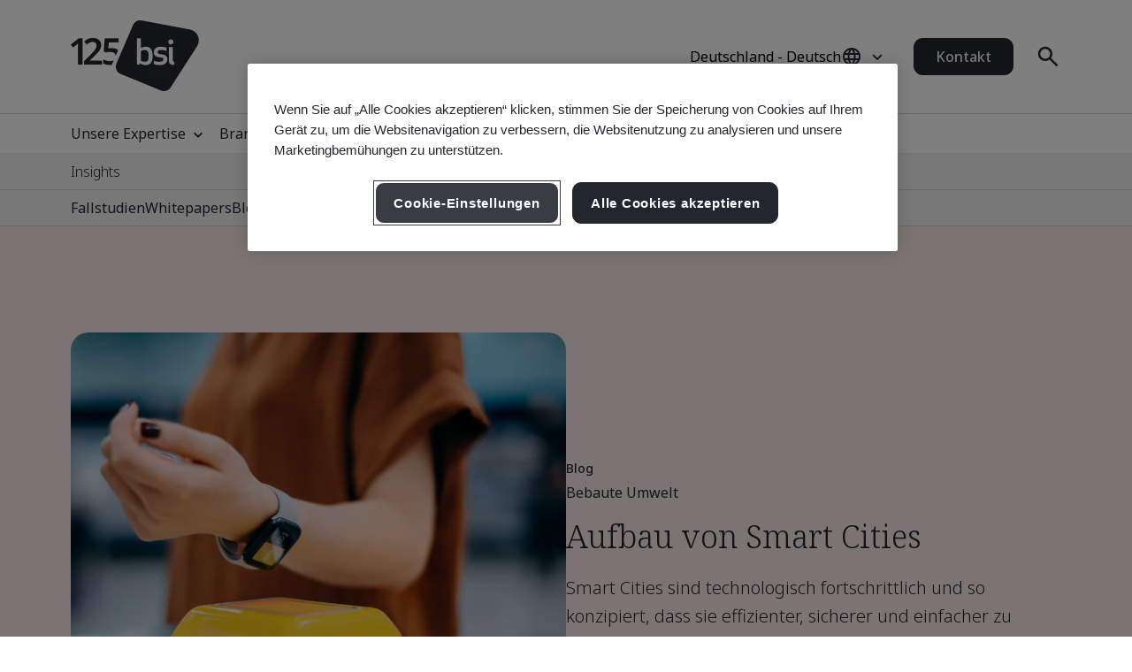

--- FILE ---
content_type: text/html; charset=utf-8
request_url: https://www.bsigroup.com/de-DE/insights-and-media/insights/blogs/building-smart-cities/
body_size: 33443
content:






<!DOCTYPE html>
<html lang="de-DE">







<head>

<script src="/ui/js/libs/jquery-3.5.1.min.js"></script>

<script>
  // Define dataLayer and the gtag function.
  window.dataLayer = window.dataLayer || [];
  function gtag(){dataLayer.push(arguments);}
 
  // Set default consent to 'denied' as a placeholder
  // Determine actual values based on your own requirements
  gtag('consent', 'default', {
    'ad_storage': 'denied',
    'ad_user_data': 'denied',
    'ad_personalization': 'denied',
    'analytics_storage': 'denied'
  });
</script>

<script type="text/javascript">

document.addEventListener('DOMContentLoaded', function() {

var Searchvalue = "";
if(document.getElementsByName('search-tag').length > 0 ){
Searchvalue = document.getElementsByName('search-tag')[0].content;
}

var Industryvalue = "";
if(document.getElementsByName('industries-tag').length > 0 ){
Industryvalue = document.getElementsByName('industries-tag')[0].content;
}

var Standardvalue = "";
if(document.getElementsByName('standards-tag').length > 0 ){
Standardvalue = document.getElementsByName('standards-tag')[0].content;
}

var Themesvalue = "";
if(document.getElementsByName('themes-tag').length > 0 ){
Themesvalue = document.getElementsByName('themes-tag')[0].content;
}

var Capabilitiesvalue = "";
if(document.getElementsByName('capabilities-tag').length > 0 ){
Capabilitiesvalue = document.getElementsByName('capabilities-tag')[0].content;
}

var InsightsMediavalue = "";
if(document.getElementsByName('insights-media-tag').length > 0 ){
InsightsMediavalue = document.getElementsByName('insights-media-tag')[0].content;
}

var ProductServicesvalue = "";
if(document.getElementsByName('products-services-tag').length > 0 ){
ProductServicesvalue = document.getElementsByName('products-services-tag')[0].content;
}

var MedicalDevicesvalue = "";
if(document.getElementsByName('medical-devices-tag').length > 0 ){
MedicalDevicesvalue = document.getElementsByName('medical-devices-tag')[0].content;
}

window.dataLayer = window.dataLayer || [];

window.dataLayer.push({

event: 'pageData',

'search-tag': [Searchvalue.split(',')],

'industries-tag': [Industryvalue.split(',')],

'standards-tag': [Standardvalue.split(',')],

'themes-tag': [Themesvalue.split(',')],

'capabilities-tag': [Capabilitiesvalue.split(',')],

'insights-media-tag': [InsightsMediavalue.split(',')],

'products-services-tag': [ProductServicesvalue.split(',')],

'medical-devices-tag': [MedicalDevicesvalue.split(',')],
});
});

</script>

<!-- Google Tag Manager -->
<script>(function(w,d,s,l,i){w[l]=w[l]||[];w[l].push({'gtm.start':
new Date().getTime(),event:'gtm.js'});var f=d.getElementsByTagName(s)[0],
j=d.createElement(s),dl=l!='dataLayer'?'&l='+l:'';j.async=true;j.src=
'https://www.googletagmanager.com/gtm.js?id='+i+dl;f.parentNode.insertBefore(j,f);
})(window,document,'script','dataLayer','GTM-WX52CM');</script>
<!-- End Google Tag Manager -->

 
<!-- OneTrust Cookies Consent Notice start for bsigroup.com -->
<script type="text/javascript" src="https://cdn.cookielaw.org/consent/90e9269f-721c-47d4-8fbd-c5da21075dc6/OtAutoBlock.js" ></script>
<script src="https://cdn.cookielaw.org/consent/90e9269f-721c-47d4-8fbd-c5da21075dc6/otSDKStub.js" data-document-language="true" type="text/javascript" charset="UTF-8" data-domain-script="90e9269f-721c-47d4-8fbd-c5da21075dc6" ></script>
 
<script type="text/javascript">

function OptanonWrapper() {

        var optanConsentCookieVal = decodeURIComponent(getOptanCookie('OptanonConsent'));

        if (optanConsentCookieVal != undefined) {

            var groups = optanConsentCookieVal.split('&');

            var map = new Map();

            for (var i = 0; i < groups.length; i++) {

                var key = groups[i].split('=')[0];

                var value = groups[i].split('=')[1];

                map.set(key, value);

            }

            var group = map.get("groups");

            if (group != undefined) {

                var cookieGroups = group.split(',')

                var cookiekeymap = new Map();

                for (var i = 0; i < cookieGroups.length; i++) {

                    var cookiekey = cookieGroups[i].split(':')[0];

                    var cookievalue = cookieGroups[i].split(':')[1];

                    cookiekeymap.set(cookiekey, cookievalue);

                }

                var ckvalue = cookiekeymap.get("C0004");

                if (ckvalue == 1) {
 
                    setPdtCookie(true);

                    //setPdtCookie('36972','true');
 
                    var utm_source = getUTMParam('utm_source');

                    var utm_medium = getUTMParam('utm_medium');

                    var utm_campaign = getUTMParam('utm_campaign');

                    if (utm_source) {

                        setUTMCookie('utm_source', utm_source, 90);

                    }

                    if (utm_medium) {

                        setUTMCookie('utm_medium', utm_medium, 90);

                    }

                    if (utm_campaign) {

                        setUTMCookie('utm_campaign', utm_campaign, 90);

                    }

                } 

           else {
 
                    revokePdtCookie();

                    setUTMCookie('utm_source', '', 0);

                    setUTMCookie('utm_medium', '', 0);

                    setUTMCookie('utm_campaign', '', 0);

                }

                if (typeof OptanonWrapperIframe == 'function') {

                    OptanonWrapperIframe();

                }

            }

        }

    }
 
function setPdtCookie(cookievalue) {

    pdt("setOptIn", cookievalue);

    pdt("sendPageView");

}
 
function revokePdtCookie() {

    pdt("revokeConsent");

    pdt("sendPageView");

}
 
function getOptanCookie(cname) {

    var name = cname + "=";

    var ca = document.cookie.split(';');

    for (var i = 0; i < ca.length; i++) {

        var c = ca[i];

        while (c.charAt(0) == ' ') {

            c = c.substring(1);

        }

        if (c.indexOf(name) == 0) {

            return c.substring(name.length, c.length);

        }

    }

    return "";

}
 
function setUTMCookie(name, value, days) {

    var date = new Date();

    date.setTime(date.getTime() + (days * 24 * 60 * 60 * 1000));

    var expires = "; expires=" + date.toGMTString();

    var domain = "; domain=bsigroup.com";

    var pardotDomain = "; domain=page.bsigroup.com";

    var pardotPagesDomain = "; domain=pages.bsigroup.com";

    document.cookie = name + "=" + value + domain + expires + ";path=/";

    document.cookie = name + "=" + value + pardotDomain + expires + ";path=/";

    document.cookie = name + "=" + value + pardotPagesDomain + expires + ";path=/";

}
 
function getUTMParam(p) {

    var match = RegExp('[?&]' + p + '=([^&]*)').exec(window.location.search);

    return match && decodeURIComponent(match[1].replace(/\+/g, ' '));

} 
</script>
<!-- OneTrust Cookies Consent Notice end for bsigroup.com -->
 
 
<!-- extra styling -->
<style type="text/css">

#onetrust-banner-sdk.otCenterRounded {

max-width: 700px !important;

}

#onetrust-pc-sdk.otPcCenter {

width: 80% !important;

max-width: 800px !important;

}
</style>
 

<script type="text/javascript">
var piDomain="page.bsigroup.com";
(function(){var a=document.createElement("script");a.type="text/javascript";a.async=!0;a.src="//"+piDomain+"/pdt.js";
var b=document.getElementsByTagName("script")[0];b.parentNode.insertBefore(a,b);
window.pdt=window.pdt||function(){(window.pdt.cq=window.pdt.cq||[]).push(arguments)}})();
pdt("create",74472,239496,piDomain);
</script>
 


    <!-- METADATA START  -->
    <meta charset="utf-8">
    <meta name="viewport" content="width=device-width, initial-scale=1">
    <meta http-equiv="X-UA-Compatible" content="IE=edge">
    <meta name="format-detection" content="telephone=no" />
    <meta name="description" content="Entdecken Sie die Prinzipien des Aufbaus von Smart Cities und erfahren Sie, wie die BSI Group die Entwicklung intelligenter st&#228;dtischer Umgebungen unterst&#252;tzt." />
    <meta name="keywords" content="Building smart cities" />
    <meta name="CountrySite" content="Group" />
    <meta name="Locale" content="de-DE" />
    <meta name="MachineName" content="BSI16WEB07PUB" />
    <meta name="industries-tag" content="Buildings &amp; Construction, Built Environment" />
    <meta name="search-tag" content="Blogs" />
    <meta name="standards-tag" content="Other" />
    <meta name="themes-tag" content="Sustainable Infrastructure" />
    <meta name="Insights-media-tag" content="Blogs" />
    <meta name="products-services-tag" content="Other" />
    <meta name="Template" content="V1BlogPage" />
    <meta name="PageId" content="910472" />
    <meta name="languageCode" content="Yes" />


    <!--OG Meta tags-->
            <meta property="og:title" content="Aufbau von Smart Cities" />
        <meta property="og:url" content="https://www.bsigroup.com/de-DE/insights-and-media/insights/blogs/building-smart-cities/" />
        <meta property="og:type" content="website" />
        <meta property="og:image" content="https://www.bsigroup.com/siteassets/1-placeholder/bsi-logo.jpg" title="BSI Startseite - Deutschland" />
        <meta property="og:description" content="Entdecken Sie die Prinzipien des Aufbaus von Smart Cities und erfahren Sie, wie die BSI Group die Entwicklung intelligenter st&#228;dtischer Umgebungen unterst&#252;tzt." />
        <meta property="og:site_name" content="BSI" />
        <meta name="twitter:card" content="summary_large_image">
        <meta name="twitter:title" content="Aufbau von Smart Cities">
        <meta name="twitter:description" content="Entdecken Sie die Prinzipien des Aufbaus von Smart Cities und erfahren Sie, wie die BSI Group die Entwicklung intelligenter st&#228;dtischer Umgebungen unterst&#252;tzt.">
        <meta name="twitter:image" content="https://www.bsigroup.com/siteassets/1-placeholder/bsi-logo.jpg" title="BSI Startseite - Deutschland" />

    <!-- METADATA END  -->
    <!--   title -->
    <title>Aufbau von Smart Cities | BSI</title>

    <link rel="preconnect" href="https://fonts.googleapis.com">
    <link rel="preconnect" href="https://www.googletagmanager.com">

            <!-- Noto sans default font  -->
            <link rel="preload" href="https://fonts.googleapis.com/css2?family=Noto+Sans:wght@300..700&family=Noto+Serif:wght@300..700&display=swap" as="style">
            <link href="https://fonts.googleapis.com/css2?family=Noto+Sans:wght@300..700&family=Noto+Serif:wght@300..700&display=swap" rel="stylesheet" type="text/css">


    <link rel="preload" href="/build/app.css?1.0.131" as="style" media="all">
    <link rel="stylesheet" href="/build/app.css?1.0.131" media="all" fetchpriority="high" />

    <link rel="canonical" href="https://www.bsigroup.com/de-DE/insights-and-media/insights/blogs/building-smart-cities/" />


<script type="text/javascript">
// Create Script
//debugger;
window.onload =function(e){
//debugger;
    var el = document.createElement('script');
    el.type = 'application/ld+json';
    // Set initial position
    var position = 0;
    // Create breadcrumb object
    var breadcrumb = {
        position:0,
        name:"",
        item:""
    }
    // Empty array for list items
    var listArray = []
    // Loop through each breadcrumb link and set attributes
    var items = document.querySelectorAll('.breadcrumbs-item a');
    if(items.length>0){
        for(var i = 0; i < items.length; i++) {
            var newItem = Object.create(breadcrumb);
            var curItem = items[i];
            newItem["@type"] = "ListItem";
            position++;
            newItem.position = position;
            newItem.name = curItem.text.trim();
            if(i+1 < items.length){
                newItem.item = location.protocol + '//' + location.host+ curItem.getAttribute('href');
            }
            listArray.push(newItem);
        }
        // Create overarching Schema object
        var breadcrumbSchema = {
        "@context": "https://schema.org/",
        "@type": "BreadcrumbList",
        "itemListElement": listArray};
        var finalSchema = JSON.stringify(breadcrumbSchema);
        // Add schema to Script
        el.text = finalSchema ;
        var head = document.head || document.getElementsByTagName("head")[0];
        head.appendChild(el);
    }
}
 
</script>

<style type="text/css">
@media (min-width: 1184px) {
    .masthead .masthead-top .logo-container img {
        width: 145px;
    }
}
@media (max-width: 1183px) {
    .masthead .masthead-top .logo-container img {
        width: 80px;
        height: 44px;
    }
}
@media (min-width: 1184px) {
    .masthead .masthead-top.scrolled .logo-container img {
        width:80px;
        height: 44px;
    }
}
</style>

</head>

<body>
    <header class="masthead">


    <div class="search hide">
        <div class="search-overlay"></div>
        <div class="search-container container relative search-top">
            <aside class="sidebar">
                <a href="/de-DE/" class="logo" title="BSI Startseite - Deutschland" aria-label="BSI Startseite - Deutschland">
                    <img class="bp-logo-small" src="/Areas/v1/UI/images/logos/bsi-logo.svg" alt="BSI Startseite - Deutschland" title="BSI Startseite - Deutschland" height="48" width="57">
                </a>
            </aside>
            <main class="search-main">
                <div class="search-tabs">
                    <button type="button" class="search-tab body-m active" data-tab="1" aria-label="Durchsuchen Sie die Website">BSI durchsuchen</button>
                        <button type="button" class="search-tab body-m" data-tab="2" aria-label="Durchsuchen Sie das Zertifikatverzeichnis">Ein Zertifikat &#252;berpr&#252;fen</button>
                </div>
                <input type="hidden" id="general-search-constant" value="/de-DE/search-results/">
                <form class="form-container search-input-container relative" role="search" data-panel="1"
                      onsubmit="event.preventDefault();">
                    <label class="hide" for="search-input">BSI durchsuchen</label>
                    <input id="search-input" class="search-input input body-m" type="text" value=""
                           placeholder="BSI durchsuchen" aria-description="Search results will appear below" maxlength="100">
                    <button type="button" class="search-input-clear hide" aria-label="Schaltfl&#228;che „Suche l&#246;schen“"></button>
                    <button type="button" class="search-input-searchbutton icon-search" id="generalSearch" aria-label="Schaltfl&#228;che „Website durchsuchen“"></button>
                </form>
                    <input type="hidden" id="cdc-search-constant" value="/de-DE/products-and-services/assessment-and-certification/validation-and-verification/client-directory-results/">
                    <form class="form-container search-input-container relative hide" data-panel="2" onsubmit="event.preventDefault();">
                        <label class="hide" for="verify-cert">Ein Zertifikat &#252;berpr&#252;fen</label>
                        <input id="verify-cert" class="search-input input body-m" type="text" value="" placeholder="Firmenname oder Zertifikatsnummer. Maximal 50 Datens&#228;tze." data-empty="Firmenname oder Zertifikatsnummer. Maximal 50 Datens&#228;tze." data-placeholder="Firmenname oder Zertifikatsnummer. Maximal 50 Datens&#228;tze."
                               aria-description="Search results will appear below" maxlength="100">
                        <button type="button" class="search-input-clear hide" aria-label="Schaltfl&#228;che „Suche l&#246;schen“"></button>
                        <button type="button" class="search-input-searchbutton icon-search" id="cdcSearchbtn" aria-label="Suche Zertifikat &#252;berpr&#252;fen Suchschaltfl&#228;che"></button>
                    </form>
            </main>
             <button type="button" class="search-close" aria-label="Schaltfl&#228;che „Suche schlie&#223;en“ schlie&#223;en"></button>
        </div>
        <div class="search-results-area container">
            <div class="search-container buy-standards-container">

                <div class="buy-standards bg-bsi-purple-20" style="display:none" id="buy-standards">
                    
                </div>

            </div>
            <div class="search-container search-results" id="popularSearches">
                <p class="label">Beliebte Suchen</p>

                <ul class="search-list">
                            <li class="search-list-item"><a class="body-m" href="/de-DE/search-results/?q=Qualit&#228;tsmanagement (ISO 9001)" target="_blank">Qualit&#228;tsmanagement (ISO 9001)</a></li>
                            <li class="search-list-item"><a class="body-m" href="/de-DE/search-results/?q=Informationssicherheit (ISO 27001)" target="_blank">Informationssicherheit (ISO 27001)</a></li>
                            <li class="search-list-item"><a class="body-m" href="/de-DE/search-results/?q=Umweltmanagement (ISO 14001)" target="_blank">Umweltmanagement (ISO 14001)</a></li>
                            <li class="search-list-item"><a class="body-m" href="/de-DE/search-results/?q=Arbeits- und Gesundheitsschutzmanagement (ISO 45001)" target="_blank">Arbeits- und Gesundheitsschutzmanagement (ISO 45001)</a></li>
                            <li class="search-list-item"><a class="body-m" href="/de-DE/search-results/?q=Verifizierung des CO2-Fu&#223;abdrucks (ISO 14064-1)" target="_blank">Verifizierung des CO2-Fu&#223;abdrucks (ISO 14064-1)</a></li>

                </ul>

                
            </div>
            <div class="search-container search-results" id="suggestions" style="display:none">
                <p class="label">Vorschl&#228;ge</p>

                <ul class="search-list" id="suggestionList">
                </ul>

                <a class="link-arrow body-m" href="#" id="allResults">Alle Suchergebnisse anzeigen</a>
            </div>
            <div class="search-container search-results" id="suggestionsNoResults" style="display:none">
                <p class="label">Vorschl&#228;ge</p>
                <p class="label">Leider konnten wir keine Ergebnisse finden.</p>


            </div>
        </div>
    </div>



    <div class="masthead-top-container">
        <div class="masthead-top container">
            <div class="logo-container">
                    <a href=/de-DE/ target="" title="BSI Startseite - Deutschland" aria-label="BSI Startseite - Deutschland">
                        <picture>
                            <source media="(min-width: 1184px)" srcset="/siteassets/1-placeholder/bsi-logo-125.png" height="95" width="80">
                            <source srcset="/siteassets/1-placeholder/bsi-logo-125.png" height="48" width="57">
                            <img src="/Areas/v1/UI/images/logos/bsi-logo.svg" alt="BSI Startseite - Deutschland" title="BSI Startseite - Deutschland" height="48" width="57">
                        </picture>
                    </a>
            </div>
            <div class="utility-container">
                <div class="country-selector-toggle">
                    <button type="button" class="country-selector-button" title="Country selector" aria-label="Country Selector">
                        <span class="country-selector-button-locale-short body-m">DE-DE</span>
                        <span class="country-selector-button-locale-long body-m">Deutschland - Deutsch</span>
                        <span class="country-selector-button-icon icon-globe"></span>
                    </button>
                </div>
                        <a class="button button-medium contact-us" href=/de-DE/contact-us/ target="" title="Kontakt">Kontakt</a>

                <div class="search-container">
                    <button type="button" class="search-toggle icon-search" aria-label="Schaltfl&#228;che „Suchen &#246;ffnen“"></button>
                </div>
                <div id="menu-button" class="menu-icon"></div>
            </div>
        </div>
    </div>



    <nav id="menu-side" class="masthead-nav-side">
        <ul class="navigation-side container">
                <li>
                        <a href="javascript:;" title="Unsere Expertise" class="nav-link-side nav-first-lvl-side">Unsere Expertise</a>

                    <ul class="nav-sub-lvl-side nav-sub-second-container">
                        <li class="mob-only"><a href="javascript:;" class="nav-link-side nav-back-side">Deutschland - Hauptmen&#252;</a></li>
                            <li class="title-block">
                                <p class="content">Wo sehen wir die gr&#246;&#223;ten Chancen und Herausforderungen f&#252;r Unternehmen in aller Welt?</p>
                            </li>
                                                        <li>
                                        <a href="javascript:;" class="nav-link-side nav-second-lvl-side">Digitales Vertrauen</a>
                                        <ul class="nav-sub-lvl-side nav-sub-third-container">
                                            <li class="mob-only"><a href="javascript:;" class="nav-link-side nav-back-side" tabindex="0">Unsere Expertise</a></li>

                                            <li class="title-block">
                                                    <p class="content">Wir gestalten die Gesellschaft durch die Entwicklung einer widerstandsf&#228;higen digitalen Zukunft, die Privatsph&#228;re, Sicherheit, Cybersicherheit und Zuverl&#228;ssigkeit respektiert.</p>
                                                                                                    <a href="/de-DE/our-expertise/digital-trust/" target="" title="Digitales Vertrauen" class="title">Digitales Vertrauen</a>
                                                <span class="nav-line"></span>
                                            </li>
                                                <li><a href="/de-DE/our-expertise/digital-trust/artificial-intelligence/" target="" title="K&#252;nstliche Intelligenz" class="nav-link-side">K&#252;nstliche Intelligenz</a></li>
                                                <li><a href="/de-DE/our-expertise/digital-trust/cybersecurity/" target="" title="Cybersicherheit" class="nav-link-side">Cybersicherheit</a></li>
                                                <li><a href="/de-DE/our-expertise/digital-trust/data-and-privacy/" target="" title="Daten und Privatsph&#228;re" class="nav-link-side">Daten und Privatsph&#228;re</a></li>
                                                <li><a href="/de-DE/our-expertise/digital-trust/digital-risk-management/" target="" title="Digitales Risikomanagement" class="nav-link-side">Digitales Risikomanagement</a></li>
                                                <li><a href="/de-DE/our-expertise/digital-trust/digital-supply-chain/" target="" title="Digitale Lieferkette" class="nav-link-side">Digitale Lieferkette</a></li>
                                        </ul>

                                </li>
                                <li>
                                        <a href="javascript:;" class="nav-link-side nav-second-lvl-side">Gesundheit, Sicherheit &amp; Wohlbefinden</a>
                                        <ul class="nav-sub-lvl-side nav-sub-third-container">
                                            <li class="mob-only"><a href="javascript:;" class="nav-link-side nav-back-side" tabindex="0">Unsere Expertise</a></li>

                                            <li class="title-block">
                                                    <p class="content">Den Menschen in den Mittelpunkt zu stellen, hilft das Wohlergehen Ihres Personals zu st&#228;rken und eine Kultur des Vertrauens in einem zukunftsf&#228;higen Team aufzubauen.</p>
                                                                                                    <a href="/de-DE/our-expertise/health-safety-and-well-being/" target="" title="Gesundheit, Sicherheit &amp; Wohlbefinden" class="title">Gesundheit, Sicherheit &amp; Wohlbefinden</a>
                                                <span class="nav-line"></span>
                                            </li>
                                                <li><a href="/de-DE/our-expertise/health-safety-and-well-being/cultural-change/" target="" title="Vertrauenskultur schaffen" class="nav-link-side">Vertrauenskultur schaffen</a></li>
                                                <li><a href="/de-DE/our-expertise/health-safety-and-well-being/health-and-safety/" target="" title="Arbeits- und Gesundheitsschutz" class="nav-link-side">Arbeits- und Gesundheitsschutz</a></li>
                                                <li><a href="/de-DE/our-expertise/health-safety-and-well-being/physical-health-and-safety/" target="" title="K&#246;rperliche Gesundheit und Sicherheit" class="nav-link-side">K&#246;rperliche Gesundheit und Sicherheit</a></li>
                                                <li><a href="/de-DE/our-expertise/health-safety-and-well-being/psychological-well-being/" target="" title="Psychisches Wohlbefinden" class="nav-link-side">Psychisches Wohlbefinden</a></li>
                                        </ul>

                                </li>
                                <li>
                                        <a href="javascript:;" class="nav-link-side nav-second-lvl-side">Innovation</a>
                                        <ul class="nav-sub-lvl-side nav-sub-third-container">
                                            <li class="mob-only"><a href="javascript:;" class="nav-link-side nav-back-side" tabindex="0">Unsere Expertise</a></li>

                                            <li class="title-block">
                                                    <p class="content">W&#228;hrend Sie sich f&#252;r den Fortschritt Ihrer Organisation einsetzen, erkunden Sie die grenzenlosen M&#246;glichkeiten von Innovationen mit Standards, als Ma&#223;stab f&#252;r Exzellenz.</p>
                                                                                                    <a href="/de-DE/our-expertise/innovation/" target="" title="Innovation" class="title">Innovation</a>
                                                <span class="nav-line"></span>
                                            </li>
                                                <li><a href="/de-DE/our-expertise/innovation/future-of-trust/" target="" title="Vertrauen in die Zukunft" class="nav-link-side">Vertrauen in die Zukunft</a></li>
                                                <li><a href="/de-DE/our-expertise/innovation/immersive-experiences/" target="" title="Immersive Technologien" class="nav-link-side">Immersive Technologien</a></li>
                                                <li><a href="/de-DE/our-expertise/innovation/innovation-labs/" target="" title="Innovation Labs" class="nav-link-side">Innovation Labs</a></li>
                                                <li><a href="/de-DE/our-expertise/innovation/predictive-insights/" target="" title="Vorausschauende Insights" class="nav-link-side">Vorausschauende Insights</a></li>
                                        </ul>

                                </li>
                                <li>
                                        <a href="javascript:;" class="nav-link-side nav-second-lvl-side">Qualit&#228;t</a>
                                        <ul class="nav-sub-lvl-side nav-sub-third-container">
                                            <li class="mob-only"><a href="javascript:;" class="nav-link-side nav-back-side" tabindex="0">Unsere Expertise</a></li>

                                            <li class="title-block">
                                                    <p class="content">Qualit&#228;t ist die Grundlage f&#252;r Vertrauen in Produkte und Services und erm&#246;glicht es, starke und wachsende Beziehungen zu entwickeln.</p>
                                                                                                    <a href="/de-DE/our-expertise/quality/" target="" title="Qualit&#228;t" class="title">Qualit&#228;t</a>
                                                <span class="nav-line"></span>
                                            </li>
                                                <li><a href="/de-DE/our-expertise/quality/achieving-market-access/" target="" title="Marktzugang schaffen" class="nav-link-side">Marktzugang schaffen</a></li>
                                                <li><a href="/de-DE/our-expertise/quality/business-continuity/" target="" title="Betriebliche Kontinuit&#228;t" class="nav-link-side">Betriebliche Kontinuit&#228;t</a></li>
                                                <li><a href="/de-DE/our-expertise/quality/driving-business-improvement/" target="" title="Gesch&#228;ftsentwicklung f&#246;rdern" class="nav-link-side">Gesch&#228;ftsentwicklung f&#246;rdern</a></li>
                                                <li><a href="/de-DE/our-expertise/quality/enhancing-customer-satisfaction/" target="" title="Steigerung der Kundenzufriedenheit" class="nav-link-side">Steigerung der Kundenzufriedenheit</a></li>
                                                <li><a href="/de-DE/our-expertise/quality/quality-management/" target="" title="Qualit&#228;tsmanagement" class="nav-link-side">Qualit&#228;tsmanagement</a></li>
                                        </ul>

                                </li>
                                <li>
                                        <a href="javascript:;" class="nav-link-side nav-second-lvl-side">Lieferkette</a>
                                        <ul class="nav-sub-lvl-side nav-sub-third-container">
                                            <li class="mob-only"><a href="javascript:;" class="nav-link-side nav-back-side" tabindex="0">Unsere Expertise</a></li>

                                            <li class="title-block">
                                                    <p class="content">Mit der Komplexit&#228;t der Lieferketten wachsen auch die Risiken und Chancen.</p>
                                                                                                    <a href="/de-DE/our-expertise/supply-chain/" target="" title="Lieferkette" class="title">Lieferkette</a>
                                                <span class="nav-line"></span>
                                            </li>
                                                <li><a href="/de-DE/our-expertise/supply-chain/a-clear-view-of-your-supply-chain/" target="" title="Transparenz in Ihrer Lieferkette" class="nav-link-side">Transparenz in Ihrer Lieferkette</a></li>
                                                <li><a href="/de-DE/our-expertise/supply-chain/prioritizing-supplier-excellence-and-compliance/" target="" title="Schwerpunkt auf Lieferantenexzellenz und Compliance" class="nav-link-side">Schwerpunkt auf Lieferantenexzellenz und Compliance</a></li>
                                                <li><a href="/de-DE/our-expertise/supply-chain/supply-chain-management/" target="" title="Lieferkettenmanagement" class="nav-link-side">Lieferkettenmanagement</a></li>
                                        </ul>

                                </li>
                                <li>
                                        <a href="javascript:;" class="nav-link-side nav-second-lvl-side">Nachhaltigkeit</a>
                                        <ul class="nav-sub-lvl-side nav-sub-third-container">
                                            <li class="mob-only"><a href="javascript:;" class="nav-link-side nav-back-side" tabindex="0">Unsere Expertise</a></li>

                                            <li class="title-block">
                                                    <p class="content">Wir ergreifen Chancen und meistern Herausforderungen, um eine nachhaltige Welt zu schaffen.</p>
                                                                                                    <a href="/de-DE/our-expertise/sustainability/" target="" title="Nachhaltigkeit" class="title">Nachhaltigkeit</a>
                                                <span class="nav-line"></span>
                                            </li>
                                                <li><a href="/de-DE/our-expertise/sustainability/environment/" target="" title="Umweltmanagement" class="nav-link-side">Umweltmanagement</a></li>
                                                <li><a href="/de-DE/our-expertise/sustainability/net-zero/" target="" title="Net Zero" class="nav-link-side">Net Zero</a></li>
                                                <li><a href="/de-DE/our-expertise/sustainability/resource-security/" target="" title="Ressourcensicherheit" class="nav-link-side">Ressourcensicherheit</a></li>
                                                <li><a href="/de-DE/our-expertise/sustainability/sustainable-infrastructure/" target="" title="Nachhaltige Infrastruktur" class="nav-link-side">Nachhaltige Infrastruktur</a></li>
                                                <li><a href="/de-DE/our-expertise/sustainability/sustainable-supply-chain/" target="" title="Nachhaltige Lieferkette" class="nav-link-side">Nachhaltige Lieferkette</a></li>
                                        </ul>

                                </li>

                    </ul>
                </li>
                <li>
                        <a href="javascript:;" title="Branchen" class="nav-link-side nav-first-lvl-side">Branchen</a>

                    <ul class="nav-sub-lvl-side nav-sub-second-container">
                        <li class="mob-only"><a href="javascript:;" class="nav-link-side nav-back-side">Hauptmen&#252;</a></li>
                            <li class="title-block">
                                <p class="content">Branchen und Sektoren, in denen wir auf dem Weg zu einer nachhaltigen Welt f&#252;hrend sind.</p>
                            </li>
                                                        <li>
                                        <a href="javascript:;" class="nav-link-side nav-second-lvl-side">Bebaute Umwelt</a>
                                        <ul class="nav-sub-lvl-side nav-sub-third-container">
                                            <li class="mob-only"><a href="javascript:;" class="nav-link-side nav-back-side" tabindex="0">Branchen</a></li>

                                            <li class="title-block">
                                                    <p class="content">Nutzen Sie einen multidisziplin&#228;ren Ansatz in der bebauten Umwelt, um Sicherheit, Nachhaltigkeit und digitale Transformation zu verbessern.</p>
                                                                                                    <a href="/de-DE/industries/built-environment/" target="" title="Bebaute Umwelt" class="title">Bebaute Umwelt</a>
                                                <span class="nav-line"></span>
                                            </li>
                                                <li><a href="/de-DE/industries/built-environment/buildings-and-construction/" target="" title="Geb&#228;ude und Bauwesen" class="nav-link-side">Geb&#228;ude und Bauwesen</a></li>
                                                <li><a href="/de-DE/industries/built-environment/digital-trust-in-the-built-environment/" target="" title="Digitales Vertrauen in der bebauten Umwelt" class="nav-link-side">Digitales Vertrauen in der bebauten Umwelt</a></li>
                                                <li><a href="/de-DE/industries/built-environment/quality-in-the-built-environment/" target="" title="Qualit&#228;t in der bebauten Umwelt" class="nav-link-side">Qualit&#228;t in der bebauten Umwelt</a></li>
                                                <li><a href="/de-DE/industries/built-environment/sustainability-in-the-built-environment/" target="" title="Nachhaltigkeit in der bebauten Umwelt" class="nav-link-side">Nachhaltigkeit in der bebauten Umwelt</a></li>
                                        </ul>

                                </li>
                                <li>
                                        <a href="javascript:;" class="nav-link-side nav-second-lvl-side">Einzelhandel und Lebensmittel</a>
                                        <ul class="nav-sub-lvl-side nav-sub-third-container">
                                            <li class="mob-only"><a href="javascript:;" class="nav-link-side nav-back-side" tabindex="0">Branchen</a></li>

                                            <li class="title-block">
                                                                                                    <a href="/de-DE/industries/consumer-retail-and-food/" target="" title="Einzelhandel und Lebensmittel" class="title">Einzelhandel und Lebensmittel</a>
                                                <span class="nav-line"></span>
                                            </li>
                                                <li><a href="/de-DE/industries/consumer-retail-and-food/quality-in-consumer-and-retail/" target="" title="Qualit&#228;t in Konsum- und Einzelhandelsbranche" class="nav-link-side">Qualit&#228;t in Konsum- und Einzelhandelsbranche</a></li>
                                                <li><a href="/de-DE/industries/consumer-retail-and-food/supply-chain-in-consumer-and-retail/" target="" title="Lieferkette im Bereich Konsumg&#252;ter und Einzelhandel" class="nav-link-side">Lieferkette im Bereich Konsumg&#252;ter und Einzelhandel</a></li>
                                                <li><a href="/de-DE/industries/consumer-retail-and-food/sustainability-in-consumer-and-retail/" target="" title="Nachhaltigkeit im Bereich Konsumg&#252;ter und Einzelhandel" class="nav-link-side">Nachhaltigkeit im Bereich Konsumg&#252;ter und Einzelhandel</a></li>
                                                <li><a href="/de-DE/industries/consumer-retail-and-food/food-safety/" target="" title="Lebensmittelsicherheit" class="nav-link-side">Lebensmittelsicherheit</a></li>
                                                <li><a href="/de-DE/industries/consumer-retail-and-food/quality-in-food/" target="" title="Lebensmittelqualit&#228;t" class="nav-link-side">Lebensmittelqualit&#228;t</a></li>
                                                <li><a href="/de-DE/industries/consumer-retail-and-food/supply-chain-in-food/" target="" title="Lieferkette bei Lebensmittel" class="nav-link-side">Lieferkette bei Lebensmittel</a></li>
                                                <li><a href="/de-DE/industries/consumer-retail-and-food/sustainability-in-food/" target="" title="Nachhaltige Lebensmittel" class="nav-link-side">Nachhaltige Lebensmittel</a></li>
                                        </ul>

                                </li>
                                <li>
                                        <a href="javascript:;" class="nav-link-side nav-second-lvl-side">Energie</a>
                                        <ul class="nav-sub-lvl-side nav-sub-third-container">
                                            <li class="mob-only"><a href="javascript:;" class="nav-link-side nav-back-side" tabindex="0">Branchen</a></li>

                                            <li class="title-block">
                                                    <p class="content">Die Zukunft liegt in sicherer und nachhaltiger Energie – gemeinsam k&#246;nnen wir dieses Ziel erreichen.</p>
                                                                                                    <a href="/de-DE/industries/energy/" target="" title="Energie" class="title">Energie</a>
                                                <span class="nav-line"></span>
                                            </li>
                                                <li><a href="/de-DE/industries/energy/digital-trust-in-energy/" target="" title="Digitales Vertrauen im Energiebereich" class="nav-link-side">Digitales Vertrauen im Energiebereich</a></li>
                                                <li><a href="/de-DE/industries/energy/energy-management/" target="" title="Energiemanagement" class="nav-link-side">Energiemanagement</a></li>
                                                <li><a href="/de-DE/industries/energy/innovation-in-energy/" target="" title="Innovation im Energiebereich" class="nav-link-side">Innovation im Energiebereich</a></li>
                                                <li><a href="/de-DE/industries/energy/sustainability-in-energy/" target="" title="Nachhaltigkeit im Energiebereich" class="nav-link-side">Nachhaltigkeit im Energiebereich</a></li>
                                        </ul>

                                </li>
                                <li>
                                        <a href="javascript:;" class="nav-link-side nav-second-lvl-side">Regierung</a>
                                        <ul class="nav-sub-lvl-side nav-sub-third-container">
                                            <li class="mob-only"><a href="javascript:;" class="nav-link-side nav-back-side" tabindex="0">Branchen</a></li>

                                            <li class="title-block">
                                                    <p class="content">Umsetzung politischer Konzepte vorantreiben, gesellschaftliche H&#252;rden abbauen und eine wirksame Verwaltung &#246;ffentlicher Dienste unter Verwendung von Standards f&#246;rdern.</p>
                                                                                                    <a href="/de-DE/industries/government/" target="" title="Regierung" class="title">Regierung</a>
                                                <span class="nav-line"></span>
                                            </li>
                                                <li><a href="/de-DE/industries/government/health-safety-and-well-being-in-government/" target="" title="Gesundheit, Sicherheit und Wohlbefinden im &#246;ffentlichen Dienst" class="nav-link-side">Gesundheit, Sicherheit und Wohlbefinden im &#246;ffentlichen Dienst</a></li>
                                                <li><a href="/de-DE/industries/government/innovation-in-government/" target="" title="Innovation im &#246;ffentlichen Dienst" class="nav-link-side">Innovation im &#246;ffentlichen Dienst</a></li>
                                                <li><a href="/de-DE/industries/government/sustainability-in-government/" target="" title="Nachhaltigkeit im &#246;ffentlichen Dienst" class="nav-link-side">Nachhaltigkeit im &#246;ffentlichen Dienst</a></li>
                                        </ul>

                                </li>
                                <li>
                                        <a href="javascript:;" class="nav-link-side nav-second-lvl-side">Gesundheitswesen</a>
                                        <ul class="nav-sub-lvl-side nav-sub-third-container">
                                            <li class="mob-only"><a href="javascript:;" class="nav-link-side nav-back-side" tabindex="0">Branchen</a></li>

                                            <li class="title-block">
                                                    <p class="content">Gestalten Sie die Zukunft des Gesundheitswesens und l&#246;sen Sie die globalen Herausforderungen in den Biowissenschaften und der Gesundheitsversorgung.</p>
                                                                                                    <a href="/de-DE/industries/healthcare/" target="" title="Gesundheitswesen" class="title">Gesundheitswesen</a>
                                                <span class="nav-line"></span>
                                            </li>
                                                <li><a href="/de-DE/industries/healthcare/digital-trust-in-healthcare/" target="" title="Digitales Vertrauen im Gesundheitswesen" class="nav-link-side">Digitales Vertrauen im Gesundheitswesen</a></li>
                                                <li><a href="/de-DE/industries/healthcare/quality-in-healthcare/" target="" title="Qualit&#228;t im Gesundheitswesen" class="nav-link-side">Qualit&#228;t im Gesundheitswesen</a></li>
                                                <li><a href="/de-DE/industries/healthcare/sustainability-in-healthcare/" target="" title="Nachhaltigkeit im Gesundheitswesen" class="nav-link-side">Nachhaltigkeit im Gesundheitswesen</a></li>
                                        </ul>

                                </li>
                                <li>
                                        <a href="javascript:;" class="nav-link-side nav-second-lvl-side">ICT</a>
                                        <ul class="nav-sub-lvl-side nav-sub-third-container">
                                            <li class="mob-only"><a href="javascript:;" class="nav-link-side nav-back-side" tabindex="0">Branchen</a></li>

                                            <li class="title-block">
                                                    <p class="content">Nutzen Sie Best Practices, um die Infrastruktur Ihres Organisation zu st&#228;rken, den Datenaustausch zu f&#246;rdern und die Ausfallsicherheit der Telekommunikations-Lieferkette zu gew&#228;hrleisten.</p>
                                                                                                    <a href="/de-DE/industries/ict/" target="" title="ICT" class="title">ICT</a>
                                                <span class="nav-line"></span>
                                            </li>
                                                <li><a href="/de-DE/industries/ict/digital-trust-in-ict/" target="" title="Digitales Vertrauen im IKT-Bereich" class="nav-link-side">Digitales Vertrauen im IKT-Bereich</a></li>
                                                <li><a href="/de-DE/industries/ict/innovation-in-ict/" target="" title="Innovation im IKT-Bereich" class="nav-link-side">Innovation im IKT-Bereich</a></li>
                                                <li><a href="/de-DE/industries/ict/sustainability-in-ict/" target="" title="Nachhaltigkeit im IKT-Bereich" class="nav-link-side">Nachhaltigkeit im IKT-Bereich</a></li>
                                        </ul>

                                </li>
                                <li>
                                        <a href="javascript:;" class="nav-link-side nav-second-lvl-side">Fertigung</a>
                                        <ul class="nav-sub-lvl-side nav-sub-third-container">
                                            <li class="mob-only"><a href="javascript:;" class="nav-link-side nav-back-side" tabindex="0">Branchen</a></li>

                                            <li class="title-block">
                                                    <p class="content">Verbesserung der Herstellungspraktiken und Bereitstellung nachhaltiger L&#246;sungen, Qualit&#228;tsverbesserungen und belastbarer Strategien f&#252;r eine optimierte Produktion.</p>
                                                                                                    <a href="/de-DE/industries/manufacturing/" target="" title="Fertigung" class="title">Fertigung</a>
                                                <span class="nav-line"></span>
                                            </li>
                                                <li><a href="/de-DE/industries/manufacturing/health-safety-and-well-being-in-manufacturing/" target="" title="Gesundheit, Sicherheit und Wohlbefinden im Fertigungsbereich" class="nav-link-side">Gesundheit, Sicherheit und Wohlbefinden im Fertigungsbereich</a></li>
                                                <li><a href="/de-DE/industries/manufacturing/sustainability-in-manufacturing/" target="" title="Nachhaltigkeit im Fertigungsbereich" class="nav-link-side">Nachhaltigkeit im Fertigungsbereich</a></li>
                                                <li><a href="/de-DE/industries/manufacturing/supply-chain-in-manufacturing/" target="" title="Die Lieferkette in der Fertigung" class="nav-link-side">Die Lieferkette in der Fertigung</a></li>
                                        </ul>

                                </li>
                                <li>
                                        <a href="javascript:;" class="nav-link-side nav-second-lvl-side">Verkehr &amp; Mobilit&#228;t</a>
                                        <ul class="nav-sub-lvl-side nav-sub-third-container">
                                            <li class="mob-only"><a href="javascript:;" class="nav-link-side nav-back-side" tabindex="0">Branchen</a></li>

                                            <li class="title-block">
                                                    <p class="content">Beschleunigter Fortschritt in der Verkehrsbranche auf dem Weg in eine intelligente, sichere und nachhaltige Zukunft.</p>
                                                                                                    <a href="/de-DE/industries/transport-and-mobility/" target="" title="Verkehr &amp; Mobilit&#228;t" class="title">Verkehr &amp; Mobilit&#228;t</a>
                                                <span class="nav-line"></span>
                                            </li>
                                                <li><a href="/de-DE/industries/transport-and-mobility/aerospace/" target="" title="Luft- und Raumfahrt" class="nav-link-side">Luft- und Raumfahrt</a></li>
                                                <li><a href="/de-DE/industries/transport-and-mobility/automotive/" target="" title="Automobilindustrie" class="nav-link-side">Automobilindustrie</a></li>
                                                <li><a href="/de-DE/industries/transport-and-mobility/digital-trust-in-transport-and-mobility/" target="" title="Digitales Vertrauen in Verkehr und Mobilit&#228;t" class="nav-link-side">Digitales Vertrauen in Verkehr und Mobilit&#228;t</a></li>
                                                <li><a href="/de-DE/industries/transport-and-mobility/quality-in-transport-and-mobility/" target="" title="Qualit&#228;t in Verkehr und Mobilit&#228;t" class="nav-link-side">Qualit&#228;t in Verkehr und Mobilit&#228;t</a></li>
                                                <li><a href="/de-DE/industries/transport-and-mobility/sustainability-in-transport-and-mobility/" target="" title="Nachhaltigkeit in Verkehr und Mobilit&#228;t" class="nav-link-side">Nachhaltigkeit in Verkehr und Mobilit&#228;t</a></li>
                                        </ul>

                                </li>

                    </ul>
                </li>
                <li>
                        <a href="javascript:;" title="Produkte und Dienstleistungen" class="nav-link-side nav-first-lvl-side">Produkte und Dienstleistungen</a>

                    <ul class="nav-sub-lvl-side nav-sub-second-container">
                        <li class="mob-only"><a href="javascript:;" class="nav-link-side nav-back-side">Hauptmen&#252;</a></li>
                            <li class="title-block">
                                <p class="content">Unsere Produkte und Dienstleistungen sind darauf ausgelegt, Ihr Unternehmen dabei zu unterst&#252;tzen, Fortschritte voranzutreiben, Chancen zu beschleunigen und Ver&#228;nderungen herbeizuf&#252;hren.</p>
                            </li>
                                                        <li>
                                        <a href="/de-DE/products-and-services/how-we-work-with-our-clients/" target="" title="Wie wir mit unseren Kunden arbeiten" class="nav-link-side">Wie wir mit unseren Kunden arbeiten</a>

                                </li>
                                <li>
                                        <a href="javascript:;" class="nav-link-side nav-second-lvl-side">Wichtige Normen</a>
                                        <ul class="nav-sub-lvl-side nav-sub-third-container">
                                            <li class="mob-only"><a href="javascript:;" class="nav-link-side nav-back-side" tabindex="0">Produkte &amp; Services</a></li>

                                            <li class="title-block">
                                                                                                    <span class="title" style="border-bottom:1px solid transparent !important">Wichtige Normen</span>
                                                <span class="nav-line"></span>
                                            </li>
                                                <li><a href="/de-DE/products-and-services/standards/iso-9001-quality-management-systems/" target="" title="ISO 9001 - Qualit&#228;tsmanagement" class="nav-link-side">ISO 9001 - Qualit&#228;tsmanagement</a></li>
                                                <li><a href="/de-DE/products-and-services/standards/ems-iso-14001-environmental-management-system/" target="" title="ISO 14001 - Umweltmanagement" class="nav-link-side">ISO 14001 - Umweltmanagement</a></li>
                                                <li><a href="/de-DE/products-and-services/standards/iso-iec-27001-information-security-management-system/" target="" title="ISO/IEC 27001 - Informationssicherheit" class="nav-link-side">ISO/IEC 27001 - Informationssicherheit</a></li>
                                                <li><a href="/de-DE/products-and-services/standards/iso-45001-occupational-health-and-safety/" target="" title="ISO 45001 - Arbeits- und Gesundheitsschutz" class="nav-link-side">ISO 45001 - Arbeits- und Gesundheitsschutz</a></li>
                                                <li><a href="/de-DE/products-and-services/standards/iso-42001-ai-management-system/" target="" title="ISO 42001 – KI-Management" class="nav-link-side">ISO 42001 – KI-Management</a></li>
                                                <li><a href="/de-DE/products-and-services/standards/iso-13485-quality-management-system/" target="" title="ISO 13485 – Qualit&#228;tsmanagement f&#252;r Medizinprodukte" class="nav-link-side">ISO 13485 – Qualit&#228;tsmanagement f&#252;r Medizinprodukte</a></li>
                                        </ul>

                                </li>
                                <li>
                                        <a href="javascript:;" class="nav-link-side nav-second-lvl-side">Normen Suchen</a>
                                        <ul class="nav-sub-lvl-side nav-sub-third-container">
                                            <li class="mob-only"><a href="javascript:;" class="nav-link-side nav-back-side" tabindex="0">Produkte &amp; Services</a></li>

                                            <li class="title-block">
                                                                                                    <span class="title" style="border-bottom:1px solid transparent !important">Normen Suchen</span>
                                                <span class="nav-line"></span>
                                            </li>
                                                <li><a href="/de-DE/products-and-services/standards/explore-standards-by-category/" target="" title="Normen entdecken" class="nav-link-side">Normen entdecken</a></li>
                                        </ul>

                                </li>
                                <li>
                                        <a href="javascript:;" class="nav-link-side nav-second-lvl-side">Audit und Zertifizierung</a>
                                        <ul class="nav-sub-lvl-side nav-sub-third-container">
                                            <li class="mob-only"><a href="javascript:;" class="nav-link-side nav-back-side" tabindex="0">Produkte &amp; Services</a></li>

                                            <li class="title-block">
                                                    <p class="content">Wir k&#246;nnen Ihr Organisation zertifizieren und auditieren, so dass Sie die Qualit&#228;t und Sicherheit Ihrer Produkte und Prozesse nachweisen k&#246;nnen.</p>
                                                                                                    <a href="/de-DE/products-and-services/assessment-and-certification/" target="" title="Audit und Zertifizierung" class="title">Audit und Zertifizierung</a>
                                                <span class="nav-line"></span>
                                            </li>
                                                <li><a href="/de-DE/products-and-services/assessment-and-certification/system-certification/" target="" title="Systemzertifizierung" class="nav-link-side">Systemzertifizierung</a></li>
                                                <li><a href="/de-DE/products-and-services/assessment-and-certification/product-testing-certification/" target="" title="Produktzertifizierung" class="nav-link-side">Produktzertifizierung</a></li>
                                                <li><a href="/de-DE/products-and-services/internal-audit/" target="" title="Interne Audits" class="nav-link-side">Interne Audits</a></li>
                                                <li><a href="/de-DE/products-and-services/supplier-audit/" target="" title="Lieferantenaudit" class="nav-link-side">Lieferantenaudit</a></li>
                                                <li><a href="/de-DE/products-and-services/assessment-and-certification/kitemark/" target="" title="Kitemark" class="nav-link-side">Kitemark</a></li>
                                                <li><a href="/de-DE/products-and-services/assessment-and-certification/validation-and-verification/" target="" title="Verzeichnis zur Zertifikatsvalidierung" class="nav-link-side">Verzeichnis zur Zertifikatsvalidierung</a></li>
                                        </ul>

                                </li>
                                <li>
                                        <a href="javascript:;" class="nav-link-side nav-second-lvl-side">Medizinprodukte</a>
                                        <ul class="nav-sub-lvl-side nav-sub-third-container">
                                            <li class="mob-only"><a href="javascript:;" class="nav-link-side nav-back-side" tabindex="0">Produkte &amp; Services</a></li>

                                            <li class="title-block">
                                                                                                    <a href="/de-DE/products-and-services/medical-devices/" target="" title="Medizinprodukte" class="title">Medizinprodukte</a>
                                                <span class="nav-line"></span>
                                            </li>
                                                <li><a href="/de-DE/products-and-services/medical-devices/active-medical-devices/" target="" title="Aktive Medizinprodukte" class="nav-link-side">Aktive Medizinprodukte</a></li>
                                                <li><a href="/de-DE/products-and-services/medical-devices/ai-in-medical-devices/" target="" title="K&#252;nstliche Intelligenz (KI) in Medizinprodukten" class="nav-link-side">K&#252;nstliche Intelligenz (KI) in Medizinprodukten</a></li>
                                                <li><a href="/de-DE/products-and-services/medical-devices/aimd/" target="" title="Aktive implantierbare Medizinprodukte" class="nav-link-side">Aktive implantierbare Medizinprodukte</a></li>
                                                <li><a href="/de-DE/products-and-services/medical-devices/ce-marking/" target="" title="CE-Kennzeichnung" class="nav-link-side">CE-Kennzeichnung</a></li>
                                                <li><a href="/de-DE/products-and-services/medical-devices/general-medical-devices/" target="" title="Allgemeine Medizinprodukte" class="nav-link-side">Allgemeine Medizinprodukte</a></li>
                                                <li><a href="/de-DE/products-and-services/medical-devices/mdsap/" target="" title="MDSAP" class="nav-link-side">MDSAP</a></li>
                                                <li><a href="/de-DE/products-and-services/medical-devices/medical-device-regulation-mdr/" target="" title="Medizinprodukteverordnung (MDR)" class="nav-link-side">Medizinprodukteverordnung (MDR)</a></li>
                                                <li><a href="/de-DE/products-and-services/medical-devices/ivd/" target="" title="Medizinprodukte f&#252;r die In-vitro-Diagnostik" class="nav-link-side">Medizinprodukte f&#252;r die In-vitro-Diagnostik</a></li>
                                                <li><a href="/de-DE/products-and-services/medical-devices/ivdr/" target="" title="In-vitro-Diagnostik-Verordnung (IVDR, In Vitro Diagnostic Regulation)" class="nav-link-side">In-vitro-Diagnostik-Verordnung (IVDR, In Vitro Diagnostic Regulation)</a></li>
                                                <li><a href="/de-DE/products-and-services/medical-devices/medicinal-and-biologics/" target="" title="Medizinprodukte f&#252;r Arzneimittel und Biologika" class="nav-link-side">Medizinprodukte f&#252;r Arzneimittel und Biologika</a></li>
                                                <li><a href="/de-DE/products-and-services/medical-devices/microbiology/" target="" title="Mikrobiologie und sterile Medizinprodukte" class="nav-link-side">Mikrobiologie und sterile Medizinprodukte</a></li>
                                                <li><a href="/de-DE/products-and-services/medical-devices/orthodental/" target="" title="Orthop&#228;dische und dentale Medizinprodukte" class="nav-link-side">Orthop&#228;dische und dentale Medizinprodukte</a></li>
                                                <li><a href="/de-DE/products-and-services/medical-devices/ukca-marking/" target="" title="UKCA-Kennzeichnung" class="nav-link-side">UKCA-Kennzeichnung</a></li>
                                                <li><a href="/de-DE/products-and-services/medical-devices/vascular-medical-devices/" target="" title="Vaskul&#228;re Medizinprodukte" class="nav-link-side">Vaskul&#228;re Medizinprodukte</a></li>
                                        </ul>

                                </li>
                                <li>
                                        <a href="javascript:;" class="nav-link-side nav-second-lvl-side">Schulungen und Qualifikationen</a>
                                        <ul class="nav-sub-lvl-side nav-sub-third-container">
                                            <li class="mob-only"><a href="javascript:;" class="nav-link-side nav-back-side" tabindex="0">Produkte &amp; Services</a></li>

                                            <li class="title-block">
                                                    <p class="content">Finden und buchen Sie Kurse f&#252;r sich und Ihr Team, um Ihre Mitarbeitenden zu st&#228;rken und Fortschritte zu erzielen.</p>
                                                                                                    <a href="/de-DE/products-and-services/training-courses-and-qualifications/" target="" title="Schulungen und Qualifikationen" class="title">Schulungen und Qualifikationen</a>
                                                <span class="nav-line"></span>
                                            </li>
                                                <li><a href="/de-DE/products-and-services/training-courses-and-qualifications/training-courses-results/" target="" title="Alle Schulungen und Qualifikationen  durchsuchen" class="nav-link-side">Alle Schulungen und Qualifikationen  durchsuchen</a></li>
                                                <li><a href="/de-DE/products-and-services/training-courses-and-qualifications/iso-iec-42001-training-courses/" target="" title="Schulungen zu k&#252;nstlicher Intelligenz (KI)" class="nav-link-side">Schulungen zu k&#252;nstlicher Intelligenz (KI)</a></li>
                                                <li><a href="/de-DE/products-and-services/training-courses-and-qualifications/iso-19650-and-bim-training-online-courses/" target="" title="Schulungen zu BIM" class="nav-link-side">Schulungen zu BIM</a></li>
                                                <li><a href="/de-DE/products-and-services/training-courses-and-qualifications/business-continuity-training-courses/" target="" title="Schulungen zu Betrieblicher Kontinuit&#228;t" class="nav-link-side">Schulungen zu Betrieblicher Kontinuit&#228;t</a></li>
                                                <li><a href="/de-DE/products-and-services/training-courses-and-qualifications/iso-45001-training-courses/" target="" title="Schulungen zu Gesundheit und Sicherheit" class="nav-link-side">Schulungen zu Gesundheit und Sicherheit</a></li>
                                                <li><a href="/de-DE/products-and-services/training-courses-and-qualifications/iso-iec-27001-training-courses/" target="" title="Schulungen f&#252;r Informationssicherheit" class="nav-link-side">Schulungen f&#252;r Informationssicherheit</a></li>
                                                <li><a href="/de-DE/products-and-services/training-courses-and-qualifications/iso-13485-training-courses/" target="" title="Schulungen f&#252;r Medizinprodukte" class="nav-link-side">Schulungen f&#252;r Medizinprodukte</a></li>
                                                <li><a href="/de-DE/products-and-services/training-courses-and-qualifications/iso-9001-training-courses/" target="" title="Schulungen zu Qualit&#228;tsmanagement" class="nav-link-side">Schulungen zu Qualit&#228;tsmanagement</a></li>
                                                <li><a href="/de-DE/products-and-services/training-courses-and-qualifications/sustainability-courses-and-qualifications/" target="" title="Schulungen f&#252;r Nachhaltigkeit" class="nav-link-side">Schulungen f&#252;r Nachhaltigkeit</a></li>
                                        </ul>

                                </li>
                                <li>
                                        <a href="javascript:;" class="nav-link-side nav-second-lvl-side">Software &amp; Plattformen</a>
                                        <ul class="nav-sub-lvl-side nav-sub-third-container">
                                            <li class="mob-only"><a href="javascript:;" class="nav-link-side nav-back-side" tabindex="0">Produkte &amp; Services</a></li>

                                            <li class="title-block">
                                                    <p class="content">Software und Plattformen, die Ihre Organisation durch verbesserte Prozesse, leistungsstarke Insights und regulatorische Updates unterst&#252;tzen.</p>
                                                                                                    <span class="title" style="border-bottom:1px solid transparent !important">Software &amp; Plattformen</span>
                                                <span class="nav-line"></span>
                                            </li>
                                                <li><a href="/de-DE/products-and-services/bsi-connect/" target="" title="BSI Connect" class="nav-link-side">BSI Connect</a></li>
                                                <li><a href="/de-DE/products-and-services/bsi-connect/connect-portal/" target="" title="BSI Connect Portal" class="nav-link-side">BSI Connect Portal</a></li>
                                                <li><a href="/de-DE/products-and-services/bsi-connect/connect-plus/" target="" title="Connect Plus" class="nav-link-side">Connect Plus</a></li>
                                                <li><a href="/de-DE/products-and-services/bsi-connect/connect-climate/" target="" title="Connect Climate" class="nav-link-side">Connect Climate</a></li>
                                                <li><a href="/de-DE/products-and-services/bsi-connect/connect-screen/" target="" title="Connect Screen" class="nav-link-side">Connect Screen</a></li>
                                                <li><a href="/de-DE/products-and-services/compliance-navigator/" target="" title="Compliance Navigator" class="nav-link-side">Compliance Navigator</a></li>
                                                <li><a href="/de-DE/products-and-services/identify/" target="" title="BSI Identify" class="nav-link-side">BSI Identify</a></li>
                                        </ul>

                                </li>
                                <li>
                                        <a href="javascript:;" class="nav-link-side nav-second-lvl-side">Normen Erwerben</a>
                                        <ul class="nav-sub-lvl-side nav-sub-third-container">
                                            <li class="mob-only"><a href="javascript:;" class="nav-link-side nav-back-side" tabindex="0">Produkte &amp; Services</a></li>

                                            <li class="title-block">
                                                    <p class="content">Normen direkt erwerben und Ihnen und Ihrem Unternehmen die Grundlagen f&#252;r hervorragende Leistungen liefern.</p>
                                                                                                    <a href="/de-DE/products-and-services/standards-services/" target="" title="Normen Erwerben" class="title">Normen Erwerben</a>
                                                <span class="nav-line"></span>
                                            </li>
                                                <li><a href="/de-DE/products-and-services/standards-services/bsi-knowledge-subscription/" target="" title="BSI Normen abonnieren" class="nav-link-side">BSI Normen abonnieren</a></li>
                                                <li><a href="/de-DE/products-and-services/standards-services/connecting-experts/" target="" title="Experten zusammenbringen" class="nav-link-side">Experten zusammenbringen</a></li>
                                                <li><a href="/de-DE/products-and-services/standards-services/standards-development/" target="" title="Entwicklung von Normen" class="nav-link-side">Entwicklung von Normen</a></li>
                                                <li><a href="/de-DE/products-and-services/standards-services/standards-revision-and-transition/" target="" title="Revision und Umstellung von Normen" class="nav-link-side">Revision und Umstellung von Normen</a></li>
                                        </ul>

                                </li>

                    </ul>
                </li>
                <li>
                        <a href="javascript:;" title="Insights &amp; Medien" class="nav-link-side nav-first-lvl-side" style="border-bottom: 1px solid #24262e;">Insights &amp; Medien</a>

                    <ul class="nav-sub-lvl-side nav-sub-second-container">
                        <li class="mob-only"><a href="javascript:;" class="nav-link-side nav-back-side">Hauptmen&#252;</a></li>
                            <li class="title-block">
                                <p class="content">Gedankenpr&#228;gende Insights und Hinweise darauf, wo wir Partnerschaften eingegangen sind, um den Fortschritt zu beschleunigen.</p>
                            </li>
                                                        <li>
                                        <a href="javascript:;" class="nav-link-side nav-second-lvl-side">Insights</a>
                                        <ul class="nav-sub-lvl-side nav-sub-third-container">
                                            <li class="mob-only"><a href="javascript:;" class="nav-link-side nav-back-side" tabindex="0">Insights &amp; Medien</a></li>

                                            <li class="title-block">
                                                                                                    <a href="/de-DE/insights-and-media/Search?searchText=*&amp;filterBy=insights" target="" title="Insights" class="title">Insights</a>
                                                <span class="nav-line"></span>
                                            </li>
                                                <li><a href="/de-DE/insights-and-media/Search?searchText=*&amp;filterBy=all&amp;pagetypes=casestudies" target="" title="Fallstudien" class="nav-link-side">Fallstudien</a></li>
                                                <li><a href="/de-DE/insights-and-media/Search?searchText=*&amp;filterBy=all&amp;pagetypes=whitepapers" target="" title="Whitepapers" class="nav-link-side">Whitepapers</a></li>
                                                <li><a href="/de-DE/insights-and-media/Search?searchText=*&amp;filterBy=all&amp;pagetypes=blogs" target="" title="Blogs" class="nav-link-side">Blogs</a></li>
                                                <li><a href="/de-DE/insights-and-media/Search?searchText=*&amp;filterBy=all&amp;pagetypes=brochures" target="" title="Brosch&#252;ren" class="nav-link-side">Brosch&#252;ren</a></li>
                                        </ul>

                                </li>
                                <li>
                                        <a href="javascript:;" class="nav-link-side nav-second-lvl-side">Medien</a>
                                        <ul class="nav-sub-lvl-side nav-sub-third-container">
                                            <li class="mob-only"><a href="javascript:;" class="nav-link-side nav-back-side" tabindex="0">Insights &amp; Medien</a></li>

                                            <li class="title-block">
                                                                                                    <a href="/de-DE/insights-and-media/Search?searchText=*&amp;filterBy=media" target="" title="Medien" class="title">Medien</a>
                                                <span class="nav-line"></span>
                                            </li>
                                                <li><a href="/de-DE/insights-and-media/Search?searchText=*&amp;filterBy=eventscalendar" target="" title="Veranstaltungen" class="nav-link-side">Veranstaltungen</a></li>
                                                <li><a href="/de-DE/insights-and-media/Search?searchText=*&amp;filterBy=all&amp;pagetypes=webinars" target="" title="Webinare" class="nav-link-side">Webinare</a></li>
                                                <li><a href="/de-DE/insights-and-media/Search?searchText=*&amp;filterBy=all&amp;pagetypes=news" target="" title="Pressemitteilungen" class="nav-link-side">Pressemitteilungen</a></li>
                                                <li><a href="/de-DE/legal/bsi-logos/" target="" title="Logos und Designelemente" class="nav-link-side">Logos und Designelemente</a></li>
                                        </ul>

                                </li>
                                <li>
                                        <a href="javascript:;" class="nav-link-side nav-second-lvl-side">Kampagnen</a>
                                        <ul class="nav-sub-lvl-side nav-sub-third-container">
                                            <li class="mob-only"><a href="javascript:;" class="nav-link-side nav-back-side" tabindex="0">Insights &amp; Medien</a></li>

                                            <li class="title-block">
                                                                                                    <span class="title" style="border-bottom:1px solid transparent !important">Kampagnen</span>
                                                <span class="nav-line"></span>
                                            </li>
                                                <li><a href="/de-DE/insights-and-media/campaigns/thirst-for-change/" target="" title="Thirst for Change" class="nav-link-side">Thirst for Change</a></li>
                                        </ul>

                                </li>
                                <li>
                                        <a href="/de-DE/insights-and-media/Search?searchText=*&amp;filterBy=eventscalendar" target="" title="Veranstaltungen" class="nav-link-side">Veranstaltungen</a>

                                </li>
                                <li>
                                        <a href="/de-DE/insights-and-media/Search?searchText=*&amp;filterBy=pressoffice" target="" title="Presseanfragen" class="nav-link-side">Presseanfragen</a>

                                </li>

                    </ul>
                </li>
                <li>
                        <a href="javascript:;" title="&#220;ber uns" class="nav-link-side nav-first-lvl-side">&#220;ber uns</a>

                    <ul class="nav-sub-lvl-side nav-sub-second-container">
                        <li class="mob-only"><a href="javascript:;" class="nav-link-side nav-back-side">Hauptmen&#252;</a></li>
                            <li class="title-block">
                                <p class="content">Wir existieren, um einen positiven Einfluss auf die Gesellschaft zu haben. Erfahren Sie, wie wir gemeinsam L&#246;sungen f&#252;r die gr&#246;&#223;ten Herausforderungen der Gesellschaft finden.</p>
                            </li>
                                                        <li>
                                        <a href="/de-DE/about-bsi/awards-and-recognition/" target="" title="Auszeichnungen &amp; Anerkennungen" class="nav-link-side">Auszeichnungen &amp; Anerkennungen</a>

                                </li>
                                <li>
                                        <a href="/de-DE/about-bsi/" target="" title="Mehr &#252;ber BSI" class="nav-link-side">Mehr &#252;ber BSI</a>

                                </li>
                                <li>
                                        <a href="/de-DE/about-bsi/careers/" target="" title="Karriere" class="nav-link-side">Karriere</a>

                                </li>
                                <li>
                                        <a href="/de-DE/about-bsi/certification-business-policy/" target="" title="Gesch&#228;ftspolitik Zertifizierungen" class="nav-link-side">Gesch&#228;ftspolitik Zertifizierungen</a>

                                </li>
                                <li>
                                        <a href="/de-DE/about-bsi/compliance-and-ethics-in-bsi/" target="" title="Compliance und Ethik bei BSI" class="nav-link-side">Compliance und Ethik bei BSI</a>

                                </li>
                                <li>
                                        <a href="javascript:;" class="nav-link-side nav-second-lvl-side">Governance</a>
                                        <ul class="nav-sub-lvl-side nav-sub-third-container">
                                            <li class="mob-only"><a href="javascript:;" class="nav-link-side nav-back-side" tabindex="0">&#220;ber uns</a></li>

                                            <li class="title-block">
                                                    <p class="content">Zusammen arbeiten wir daran, den Fortschritt zu beschleunigen und eine nachhaltige Welt zu schaffen. Wir arbeiten mit Kunden und Stakeholdern zusammen, um wirkungsvolle L&#246;sungen f&#252;r wichtige Probleme zu finden.</p>
                                                                                                    <a href="/de-DE/about-bsi/governance/" target="" title="Governance" class="title">Governance</a>
                                                <span class="nav-line"></span>
                                            </li>
                                                <li><a href="/de-DE/about-bsi/governance/" target="" title="BSI Governance" class="nav-link-side">BSI Governance</a></li>
                                                <li><a href="/de-DE/about-bsi/our-people/bsi-board/" target="" title="BSI Vorstand" class="nav-link-side">BSI Vorstand</a></li>
                                                <li><a href="/de-DE/about-bsi/our-people/bsi-chairman/" target="" title="BSI Gesch&#228;ftsf&#252;hrer" class="nav-link-side">BSI Gesch&#228;ftsf&#252;hrer</a></li>
                                                <li><a href="/de-DE/about-bsi/our-people/senior-independent-director/" target="" title="Senior Independent Director" class="nav-link-side">Senior Independent Director</a></li>
                                                <li><a href="/de-DE/about-bsi/our-people/chief-executive-officer/" target="" title="Gesch&#228;ftsf&#252;hrer" class="nav-link-side">Gesch&#228;ftsf&#252;hrer</a></li>
                                                <li><a href="/de-DE/about-bsi/our-people/board-committees/" target="" title="Vorstandsaussch&#252;sse" class="nav-link-side">Vorstandsaussch&#252;sse</a></li>
                                                <li><a href="/siteassets/pdf/en/about-us/audit-and-risk-committee.pdf" target="_blank" title="Pr&#252;fungs- und Risikoausschuss" class="nav-link-side">Pr&#252;fungs- und Risikoausschuss</a></li>
                                                <li><a href="/siteassets/pdf/en/about-us/remuneration-committee-tor-13-12-23.pdf" target="_blank" title="Verg&#252;tungsausschuss" class="nav-link-side">Verg&#252;tungsausschuss</a></li>
                                                <li><a href="/siteassets/pdf/en/about-us/nominations-committee-tor-2020.pdf" target="_blank" title="Nominierungsausschuss" class="nav-link-side">Nominierungsausschuss</a></li>
                                                <li><a href="/siteassets/pdf/en/about-us/sustainability-committee-tor-13-12-23.pdf" target="_blank" title="Nachhaltigkeitsausschuss" class="nav-link-side">Nachhaltigkeitsausschuss</a></li>
                                                <li><a href="/de-DE/about-bsi/our-people/learn-more-about-spscs-members/" target="" title="Ausschuss f&#252;r Standardrichtlinien und -strategien (SPSC)" class="nav-link-side">Ausschuss f&#252;r Standardrichtlinien und -strategien (SPSC)</a></li>
                                                <li><a href="/de-DE/about-bsi/bsi-royal-charter/" target="" title="BSI Royal Charter" class="nav-link-side">BSI Royal Charter</a></li>
                                        </ul>

                                </li>
                                <li>
                                        <a href="javascript:;" class="nav-link-side nav-second-lvl-side">Finanzbericht</a>
                                        <ul class="nav-sub-lvl-side nav-sub-third-container">
                                            <li class="mob-only"><a href="javascript:;" class="nav-link-side nav-back-side" tabindex="0">&#220;ber uns</a></li>

                                            <li class="title-block">
                                                                                                    <a href="/de-DE/about-bsi/bsi-group-financial-performance/" target="" title="Finanzbericht" class="title">Finanzbericht</a>
                                                <span class="nav-line"></span>
                                            </li>
                                                <li><a href="/de-DE/about-bsi/bsi-group-financial-performance/" target="" title="Gesch&#228;ftsbericht" class="nav-link-side">Gesch&#228;ftsbericht</a></li>
                                                <li><a href="/de-DE/about-bsi/annual-general-meeting/" target="" title="Jahreshauptversammlung" class="nav-link-side">Jahreshauptversammlung</a></li>
                                                <li><a href="/siteassets/pdf/en/about-us/2025-bsi-ghg-emissions-reporting-framework.pdf" target="_blank" title="BSI Greenhouse Gas (GHG) Emissions Reporting Framework" class="nav-link-side">BSI Greenhouse Gas (GHG) Emissions Reporting Framework</a></li>
                                                <li><a href="/siteassets/pdf/en/about-us/2025-bsi-ghg-limited-assurance-statement-reissued.pdf" target="_blank" title="BSI Greenhouse Gas (GHG) Limited Assurance Opinion Statement - EY" class="nav-link-side">BSI Greenhouse Gas (GHG) Limited Assurance Opinion Statement - EY</a></li>
                                        </ul>

                                </li>
                                <li>
                                        <a href="javascript:;" class="nav-link-side nav-second-lvl-side">Rechtliche Informationen</a>
                                        <ul class="nav-sub-lvl-side nav-sub-third-container">
                                            <li class="mob-only"><a href="javascript:;" class="nav-link-side nav-back-side" tabindex="0">&#220;ber uns</a></li>

                                            <li class="title-block">
                                                                                                    <span class="title" style="border-bottom:1px solid transparent !important">Rechtliche Informationen</span>
                                                <span class="nav-line"></span>
                                            </li>
                                                <li><a href="/siteassets/pdf/de-de/about-us/de-as-cross-govn-2023assurancetermsandconditionsnovdeen-0025.pdf" target="_blank" title="Allgemeine Gesch&#228;ftsbedingungen f&#252;r Dienstleistungen im Bereich Systemzertifizierung 2023" class="nav-link-side">Allgemeine Gesch&#228;ftsbedingungen f&#252;r Dienstleistungen im Bereich Systemzertifizierung 2023</a></li>
                                                <li><a href="/siteassets/pdf/de-de/about-us/de-as-cross-govn-2022allgemeinegeschaftsbedingungen-0025.pdf" target="_blank" title="Allgemeine Gesch&#228;ftsbedingungen 2022" class="nav-link-side">Allgemeine Gesch&#228;ftsbedingungen 2022</a></li>
                                                <li><a href="/siteassets/pdf/de-de/about-us/de-as-cross-govn-2015allgemeinegeschaftsbedingungen-0025.pdf" target="_blank" title="Allgemeine Gesch&#228;ftsbedingungen 2015" class="nav-link-side">Allgemeine Gesch&#228;ftsbedingungen 2015</a></li>
                                                <li><a href="/siteassets/pdf/de-de/about-us/de-as-train-govn-2024trainingtermsconditionsmaydeen-0025.pdf" target="_blank" title="Allgemeine Gesch&#228;ftsbedingungen f&#252;r die Schulung (2024)" class="nav-link-side">Allgemeine Gesch&#228;ftsbedingungen f&#252;r die Schulung (2024)</a></li>
                                                <li><a href="/siteassets/pdf/de-de/about-us/de-as-iaud-govn-2022internalaudit1stpartytermsofservice-0025.pdf" target="_blank" title="Allgemeine Gesch&#228;ftsbedingungen f&#252;r Interne Audits (1st Party)" class="nav-link-side">Allgemeine Gesch&#228;ftsbedingungen f&#252;r Interne Audits (1st Party)</a></li>
                                                <li><a href="/siteassets/pdf/de-de/about-us/de-as-saud-govn-2022supplieraudit2ndpartyauditeetermsofservice-0025.pdf" target="_blank" title="Allgemeine Gesch&#228;ftsbedingungen f&#252;r Lieferantenaudits (2nd Party) – Lieferant" class="nav-link-side">Allgemeine Gesch&#228;ftsbedingungen f&#252;r Lieferantenaudits (2nd Party) – Lieferant</a></li>
                                                <li><a href="/siteassets/pdf/de-de/about-us/de-as-saud-govn-2022supplieraudit2ndpartyinstructingclienttermsofservice-0025.pdf" target="_blank" title="Allgemeine Gesch&#228;ftsbedingungen f&#252;r Lieferantenaudits (2nd Party) – Auftraggeber" class="nav-link-side">Allgemeine Gesch&#228;ftsbedingungen f&#252;r Lieferantenaudits (2nd Party) – Auftraggeber</a></li>
                                                <li><a href="/de-DE/legal/our-accreditation/" target="" title="Unsere Akkreditierung" class="nav-link-side">Unsere Akkreditierung</a></li>
                                                <li><a href="/de-DE/legal/bsi-logos/" target="" title="BSI-Logos, Warenzeichen und Linking Policy" class="nav-link-side">BSI-Logos, Warenzeichen und Linking Policy</a></li>
                                                <li><a href="/de-DE/legal/bsi-group-deutschland-gmbh/" target="" title="Impressum der BSI Group Deutschland GmbH" class="nav-link-side">Impressum der BSI Group Deutschland GmbH</a></li>
                                        </ul>

                                </li>
                                <li>
                                        <a href="/de-DE/about-bsi/national-standards-body/" target="" title="Nationale Normungsorganisation" class="nav-link-side">Nationale Normungsorganisation</a>

                                </li>
                                <li>
                                        <a href="/de-DE/about-bsi/our-history/" target="" title="Unsere Geschichte" class="nav-link-side">Unsere Geschichte</a>

                                </li>
                                <li>
                                        <a href="javascript:;" class="nav-link-side nav-second-lvl-side">Unsere Mitarbeitenden</a>
                                        <ul class="nav-sub-lvl-side nav-sub-third-container">
                                            <li class="mob-only"><a href="javascript:;" class="nav-link-side nav-back-side" tabindex="0">&#220;ber uns</a></li>

                                            <li class="title-block">
                                                                                                    <a href="/de-DE/about-bsi/our-people/" target="" title="Unsere Mitarbeitenden" class="title">Unsere Mitarbeitenden</a>
                                                <span class="nav-line"></span>
                                            </li>
                                                <li><a href="/de-DE/about-bsi/our-people/bsi-board/" target="" title="BSI Vorstand" class="nav-link-side">BSI Vorstand</a></li>
                                                <li><a href="/de-DE/about-bsi/our-people/learn-more-about-spscs-members/" target="" title="Standards Policy &amp; Strategy Committee (SPSC)" class="nav-link-side">Standards Policy &amp; Strategy Committee (SPSC)</a></li>
                                                <li><a href="/de-DE/about-bsi/our-people-story/" target="" title="Unsere Erfolgsgeschichte" class="nav-link-side">Unsere Erfolgsgeschichte</a></li>
                                        </ul>

                                </li>
                                <li>
                                        <a href="/de-DE/about-bsi/partnerships/" target="" title="Partnerschaften" class="nav-link-side">Partnerschaften</a>

                                </li>
                                <li>
                                        <a href="/de-DE/about-bsi/sustainability/" target="" title="Nachhaltigkeit" class="nav-link-side">Nachhaltigkeit</a>

                                </li>

                    </ul>
                </li>


            <li class="lang">
                <a href="" class="country-selector-open nav-link-side">
                    Germany - Deutsch
                </a>
            </li>
        </ul>
        <div class="nav-footer">
                    <a class="button button-large button-full-width" href=/de-DE/contact-us/ target="" title="Kontakt">Kontakt</a>

        </div>

        <div class="overlay">

        </div>
        <span class="border"></span>
    </nav>


<section class="sub-nav">
    <nav class="container sub-nav-container">
        <div class="sub-nav-bar level-2">
                <a class="sub-item-link" title="Insights" target="" href="/de-DE/insights-and-media/Search?searchText=*&amp;filterBy=insights">Insights</a>
        </div>
    </nav>
</section>

        <section class="sub-nav v-1">
            <nav class="container sub-nav-container">
                <ul class="sub-nav-bar level-3">
                    <li class="level-3-dropdown">
                        <a href="javascript:;" title="Alle ansehen" class="sub-item-link link-toggle dropdown-toggle">Alle ansehen</a>
                        <ul class="level-3-options">
                                <li class="sub-nav-item">
                                        <a class="sub-item-link" target="" title="Fallstudien" href="/de-DE/insights-and-media/Search?searchText=*&amp;filterBy=all&amp;pagetypes=casestudies">Fallstudien</a>
                                </li>
                                <li class="sub-nav-item">
                                        <a class="sub-item-link" target="" title="Whitepapers" href="/de-DE/insights-and-media/Search?searchText=*&amp;filterBy=all&amp;pagetypes=whitepapers">Whitepapers</a>
                                </li>
                                <li class="sub-nav-item">
                                        <a class="sub-item-link" target="" title="Blogs" href="/de-DE/insights-and-media/Search?searchText=*&amp;filterBy=all&amp;pagetypes=blogs">Blogs</a>
                                </li>
                                <li class="sub-nav-item">
                                        <a class="sub-item-link" target="" title="Brosch&#252;ren" href="/de-DE/insights-and-media/Search?searchText=*&amp;filterBy=all&amp;pagetypes=brochures">Brosch&#252;ren</a>
                                </li>
                        </ul>
                    </li>
                </ul>
            </nav>
        </section>


<div class="container country-selector-container">
    <div class="country-selector-overlay"></div>
    <div class="country-selector">
        <div class="country-selector-top">
            <a class="country-selector-close country-selector-back body-m" href="">
                <span class="country-selector-close-label">Zur&#252;ck zum Men&#252;</span>
                <span class="country-selector-close-icon icon-close"></span>
            </a>
            <span class="label">W&#228;hlen Sie ein Land/eine Region</span>
        </div>
        <div class="country-selector-searchbar-container">
            <input class="country-selector-searchbar body-m" type="text" value="" placeholder="L&#228;nder/Regionen suchen">
            <button class="country-selector-searchbutton icon-search"></button>
            <button class="country-selector-searchclear hide"></button>
        </div>
        <p class="country-selector-noresults body-m hide">
            Keine L&#228;nder/Regionen gefunden
        </p>
            <ul class="country-selector-list-selected">
                    <li class="country-selector-item country-selector-item-selected">
                        <a class="body-m" href=/de-DE/ title="Germany - Deutsch">Germany - Deutsch</a>
                    </li>


            </ul>


            <ul class="country-selector-list">
                    <li class="country-selector-item"><a class="body-m" href=/en-AU/ title="Australia - English">Australia - English</a></li>
                    <li class="country-selector-item"><a class="body-m" href=/de-AT/ title="Austria - Deutsch">Austria - Deutsch</a></li>
                    <li class="country-selector-item"><a class="body-m" href=/nl-BE/ title="Belgium - Nederlands">Belgium - Nederlands</a></li>
                    <li class="country-selector-item"><a class="body-m" href=/pt-BR/ title="Brazil - Portugu&#234;s">Brazil - Portugu&#234;s</a></li>
                    <li class="country-selector-item"><a class="body-m" href=/en-CA/ title="Canada - English">Canada - English</a></li>
                    <li class="country-selector-item"><a class="body-m" href=/fr-CA/ title="Canada - Fran&#231;ais">Canada - Fran&#231;ais</a></li>
                    <li class="country-selector-item"><a class="body-m" href=/es-CL/ title="Chile - Espa&#241;ol">Chile - Espa&#241;ol</a></li>
                    <li class="country-selector-item"><a class="body-m" href=/zh-CN/ title="China - 简体中文">China - 简体中文</a></li>
                    <li class="country-selector-item"><a class="body-m" href=/es-CO/ title="Colombia - Espa&#241;ol">Colombia - Espa&#241;ol</a></li>
                    <li class="country-selector-item"><a class="body-m" href=/es-CR/ title="Costa Rica - Espa&#241;ol">Costa Rica - Espa&#241;ol</a></li>
                    <li class="country-selector-item"><a class="body-m" href=/en-CZ/ title="Czech Republic - English">Czech Republic - English</a></li>
                    <li class="country-selector-item"><a class="body-m" href=/fr-FR/ title="France - Fran&#231;ais">France - Fran&#231;ais</a></li>
                    <li class="country-selector-item"><a class="body-m" href=/en-HK/ title="Hong Kong (SAR China) - English">Hong Kong (SAR China) - English</a></li>
                    <li class="country-selector-item"><a class="body-m" href=/en-IN/ title="India - English">India - English</a></li>
                    <li class="country-selector-item"><a class="body-m" href=/en-ID/ title="Indonesia - English">Indonesia - English</a></li>
                    <li class="country-selector-item"><a class="body-m" href=/en-IE/ title="Ireland - English">Ireland - English</a></li>
                    <li class="country-selector-item"><a class="body-m" href=/en-IL/ title="Israel - English">Israel - English</a></li>
                    <li class="country-selector-item"><a class="body-m" href=/it-IT/ title="Italy - Italiano">Italy - Italiano</a></li>
                    <li class="country-selector-item"><a class="body-m" href=/ja-JP/ title="Japan - 日本語">Japan - 日本語</a></li>
                    <li class="country-selector-item"><a class="body-m" href=/ko-KR/ title="Korea - 한국어">Korea - 한국어</a></li>
                    <li class="country-selector-item"><a class="body-m" href=/en-MY/ title="Malaysia - English">Malaysia - English</a></li>
                    <li class="country-selector-item"><a class="body-m" href=/ar-AE/ title="MEA - عربي">MEA - عربي</a></li>
                    <li class="country-selector-item"><a class="body-m" href=/en-AE/ title="MEA - English">MEA - English</a></li>
                    <li class="country-selector-item"><a class="body-m" href=/es-MX/ title="Mexico - Espa&#241;ol">Mexico - Espa&#241;ol</a></li>
                    <li class="country-selector-item"><a class="body-m" href=/en-MN/ title="Mongolia - English">Mongolia - English</a></li>
                    <li class="country-selector-item"><a class="body-m" href=/en-NL/ title="Netherlands - English">Netherlands - English</a></li>
                    <li class="country-selector-item"><a class="body-m" href=/nl-NL/ title="Netherlands - Nederlands">Netherlands - Nederlands</a></li>
                    <li class="country-selector-item"><a class="body-m" href=/en-NZ/ title="New Zealand - English">New Zealand - English</a></li>
                    <li class="country-selector-item"><a class="body-m" href=/es-PE/ title="Peru - Espa&#241;ol">Peru - Espa&#241;ol</a></li>
                    <li class="country-selector-item"><a class="body-m" href=/en-PH/ title="Philippines - English">Philippines - English</a></li>
                    <li class="country-selector-item"><a class="body-m" href=/pl-PL/ title="Poland - Polski">Poland - Polski</a></li>
                    <li class="country-selector-item"><a class="body-m" href=/en-SG/ title="Singapore - English">Singapore - English</a></li>
                    <li class="country-selector-item"><a class="body-m" href=/en-ZA/ title="South Africa - English">South Africa - English</a></li>
                    <li class="country-selector-item"><a class="body-m" href=/es-ES/ title="Spain - Espa&#241;ol">Spain - Espa&#241;ol</a></li>
                    <li class="country-selector-item"><a class="body-m" href=/en-SE/ title="Sweden - English">Sweden - English</a></li>
                    <li class="country-selector-item"><a class="body-m" href=/de-CH/ title="Switzerland - Deutsch">Switzerland - Deutsch</a></li>
                    <li class="country-selector-item"><a class="body-m" href=/zh-TW/ title="Taiwan - 繁體中文">Taiwan - 繁體中文</a></li>
                    <li class="country-selector-item"><a class="body-m" href=/th-TH/ title="Thailand - ไทย">Thailand - ไทย</a></li>
                    <li class="country-selector-item"><a class="body-m" href=/tr-TR/ title="Turkey - T&#252;rk&#231;e">Turkey - T&#252;rk&#231;e</a></li>
                    <li class="country-selector-item"><a class="body-m" href=/en-GB/ title="United Kingdom - English">United Kingdom - English</a></li>
                    <li class="country-selector-item"><a class="body-m" href=/en-US/ title="United States - English">United States - English</a></li>
                    <li class="country-selector-item"><a class="body-m" href=/en-VN/ title="Vietnam - English">Vietnam - English</a></li>
                    <li class="country-selector-item"><a class="body-m" href=/vi-VN/ title="Vietnam - Tiếng Việt">Vietnam - Tiếng Việt</a></li>
            </ul>
    </div>
</div>    
<div id="geolocation" class="geolocation"
    data-locale-suggestions=false
    data-suggest-by-geolocation=false>
    <div class="geolocation-container container">
        <div class="geolocation-content">
            <div class="geolocation-header">
                <p>Suggested region and language based on your location</p>
            </div>
            <ul id="geolocation-suggested-locations" class="geolocation-suggestion-list"></ul>
            <div class="geolocation-current">
                <p>Your current region and language</p>
                <button id="geolocation-current-location" type="button" class="geolocation-option selected body-l" title=""></button>
            </div>
            <div class="geolocation-footer">
                <a href="/" id="geolocation-button" class="geolocation-button-submit button button-medium button-primary">
                    Submit
                </a>
                <button id="geolocation-close" type="button" class="geolocation-button-skip button button-medium button-secondary">
                    Skip
                </button>
            </div>
        </div>
    </div>
</div>
</header>

    <input type="hidden" id="OneTrustCookieMessage" value="This Content is Blocked as you have not accepted cookies " />
    <input type="hidden" id="OneTrusthyperlinkText" value="Click here to accept/edit cookies " />
    <input type="hidden" id="OneTrustAddMessage" value="Click here to open content in new window " />
    <input type="hidden" id="badgebgcolorwhitesection" value="#E7F7FC" />
    <input type="hidden" id="badgebordercolorwhitesection" value="#E7F7FC" />
    <input type="hidden" id="badgebgcolorcoloredsection" value="#FFFFFF" />
    <input type="hidden" id="badgebordercolorcoloredsection" value="#FFFFFF" />
    <!-- animation settings -->
    <input type="hidden" id="turn-on-scroll-trigger-animation" data-scroll-trigger-animations="" />
    <input type="hidden" id="turn-on-scroll-scrub-animation-effect" data-animation-should-scrub="" />
    <input type="hidden" id="turn-on-animation-type-slide" data-animation-type="swipe" value="swipe" />
    
<!-- Google Tag Manager (noscript) -->
<noscript><iframe src="https://www.googletagmanager.com/ns.html?id=GTM-WX52CM"
height="0" width="0" style="display:none;visibility:hidden"></iframe></noscript>
<!-- End Google Tag Manager (noscript) -->

<style type="text/css">
iframe {
border: none;
overflow:hidden;
}</style>

    <main>
        <div class="container">
        </div>
        
        <nav aria-label="Breadcrumbs" class="breadcrumbs bg-bsi-white" style="display:none !important">
            <div class="container">
                <ol class="breadcrumbs-list">
                            <li class="breadcrumbs-item">
                                <a href="/de-DE/" class="label breadcrumbs-link" title="Fortschritte f&#252;r eine nachhaltige Welt beschleunigen - Deutschland">
                                    <span class="breadcrumbs-icon icon-home-charcoal"></span>
                                    <div class="visuallyhidden">de-DE</div>
                                </a>
                            </li>
                            <li class="breadcrumbs-item"><a href="/de-DE/insights-and-media/" class="label breadcrumbs-link" title="Insights &amp; Medien">Insights &amp; Medien</a></li>
                            <li class="breadcrumbs-item"><a href="/de-DE/insights-and-media/insights/blogs/building-smart-cities/" class="label breadcrumbs-link" title="Aufbau von Smart Cities">Aufbau von Smart Cities</a></li>
                </ol>
            </div>
        </nav>


<section class="section-layout-standard content content-split content-wide content-image bg-bsi-coral-20" data-component="hero-blogs-news-video-podcasts-block">
    <div class="container">
        <div class="content-inner">
                <div class="content-column">
                    <picture class="content-image-wrapper">
                        <source media="(min-width: 448px)" srcset="/siteassets/images/1-1-squ/gl-gmkt-brand-mob-dt-mp-021325537044-0823-img.jpg?imwidth=544, /siteassets/images/1-1-squ/gl-gmkt-brand-mob-dt-mp-021325537044-0823-img.jpg?imwidth=544&imdensity=2 2x" />
                        <source srcset="/siteassets/images/1-1-squ/gl-gmkt-brand-mob-dt-mp-021325537044-0823-img.jpg?imwidth=343, /siteassets/images/1-1-squ/gl-gmkt-brand-mob-dt-mp-021325537044-0823-img.jpg?imwidth=343&imdensity=2 2x" />
                        <img src="/siteassets/images/1-1-squ/gl-gmkt-brand-mob-dt-mp-021325537044-0823-img.jpg" alt="Eine Frau checkt an einer U-Bahn-Station ein und bezahlt ihr U-Bahn-Ticket kontaktlos &#252;ber ihre Smartwatch." width="343" height="343" fetchpriority="high">
                    </picture>
                </div>

            <div class="content-column">
                    <ul class="highlight-wrap">
                            <li>
                                <h6 class="highlight-heading label">Blog</h6>
                                <span class="highlight-text body-m">Bebaute Umwelt</span>
                            </li>
                    </ul>
                                    <h1 class="title heading-xl">
                        Aufbau von Smart Cities
                    </h1>

                    <p class="sub-heading-s content-column-text">
                        Smart Cities sind technologisch fortschrittlich und so konzipiert, dass sie effizienter, sicherer und einfacher zu navigieren sind.
                    </p>
                <div class="button-wrap">
                                    </div>
            </div>
        </div>
    </div>
</section>

<section class="blog-content bg-bsi-white" data-component="blog-content-block">

    <div class="blog-content-container container">
        <!-- WYSIWYG left -->
        <section class="wysiwyg wysiwyg-center" data-component="wysiwyg-block">

            <div class="blog-container">
                <div class="wysiwyg-inner">

                    <p>Weltweit gibt es etwa <a href="https://www.gov.uk/government/publications/trend-deck-2021-urbanisation/trend-deck-2021-urbanisation#:~:text=6.-,Strong%20population%20growth%20rates%20in%20city%20regions,UK%20growth%20rate%20of%206.7%25" target="_blank" rel="noopener">2.000 Städte</a>, die Smart City-Technologien eingeführt haben, die darauf abzielen, die Lebensqualität durch den Einsatz von Technologie und intelligenten Assets zu verbessern.  <br /><br />Angesichts der steigenden <a href="https://www.gov.uk/government/publications/trend-deck-2021-urbanisation/trend-deck-2021-urbanisation#:~:text=6.-,Strong%20population%20growth%20rates%20in%20city%20regions,UK%20growth%20rate%20of%206.7%25" target="_blank" rel="noopener">Urbanisierungsraten</a> könnte jetzt der richtige Zeitpunkt sein, um Aspekte unserer Städte zu bewerten, zu verwalten und zu verbessern, um Gemeinschaften zu integrieren und zu stärken.</p>
<h2>Was ist eine Smart City?</h2>
<p>Laut der <a href="https://commission.europa.eu/eu-regional-and-urban-development/topics/cities-and-urban-development/city-initiatives/smart-cities_en" target="_blank" rel="noopener">Europäischen Kommission</a> nutzt eine Smart City Systeme des Internet of Things (IoT) und andere Technologien, um die Effizienz zu steigern, die <a href="https://www.openaccessgovernment.org/smart-mobility/124429/" target="_blank" rel="noopener">Konnektivität</a> zu verbessern und das Wohlbefinden der Bürger zu steigern.  <br /><br />Diese technologisch verbesserten Städte sind so konzipiert, dass sie effizienter, sicherer und einfacher zu navigieren sind. Nachhaltigkeit ist auch ein wichtiger Faktor für die Entwicklung intelligenter Städte, deren Infrastruktur speziell darauf ausgelegt ist, den CO2-Fußabdruck einer Stadt zu reduzieren und erneuerbare Energiequellen zu fördern.  <br /><br />Auch die Konnektivität ist ein wichtiger Faktor, der die Verkehrsanbindung durch IoT-Systeme effizienter macht und Daten über das Verhalten der Menschen erfasst. Mit diesen Informationen können die Verantwortlichen in den Städten bessere Entscheidungen über die Entwicklung der Infrastruktur treffen.</p>
<h2>Beispiele für Smart Cities</h2>
<p>Orte, die als intelligent gelten können, sind bürgerorientiert, digital, agil, offen und kooperativ.  <br /><br />Beispiele für Smart City-Initiativen sind:</p>
<ul>
<li>Einbau von Sensoren in freie Parkplätze, um den Verkehrsfluss zu steuern und Staus im Voraus zu vermeiden, <a href="https://urbantide.com/output/5-smart-cities-case-studies" target="_blank" rel="noopener">wie z. B. in Barcelona</a>.</li>
<li>Einführung einer effektiveren Abfallwirtschaft, wie z. B. in Schweden, wo 50 % der jährlich anfallenden 4,4 Millionen Tonnen Abfall recycelt und die anderen 50 % in Verbrennungsanlagen zur Energiegewinnung genutzt werden. Die Wärme aus den Verbrennungsanlagen wird genutzt, um schwedische Haushalte mit Energie zu versorgen. In der <a href="https://urbantide.com/output/5-smart-cities-case-studies" target="_blank" rel="noopener">Stadt Helsingborg</a> werden beispielsweise 40 % der Haushalte mit dieser rückgewonnenen Energie beheizt.</li>
<li>Intelligente Wohnhäuser bauen, wie in Hamburg, wo das erste Gebäude mit einer <a href="https://www.arup.com/projects/solar-leaf" target="_blank" rel="noopener">Bioreaktor-Fassade</a> steht. Die Verkleidung des Hauses dient als Dämmung und Schutz vor Witterungseinflüssen, während sie gleichzeitig Algen züchtet, die in große Mengen Biogas umgewandelt werden können.</li>
</ul>
<h2>Nachhaltigkeit und Smart Cities</h2>
<p>Obwohl Städte nur <a href="https://www.unccd.int/news-stories/stories/world-cities-day-2020-better-city-better-life#:~:text=The%20world's%20cities%20occupy%20just,take%20place%20in%20developing%20world" target="_blank" rel="noopener">3 % der Erdoberfläche</a> bedecken, entfällt auf sie der Großteil des weltweiten Energieverbrauchs. Vor diesem Hintergrund suchen viele Stadtverwaltungen nach Möglichkeiten, die Energieeffizienz in Ballungsräumen zu steigern und so den Fortschritt in Richtung einer nachhaltigen Welt zu beschleunigen.  <br /><br />Während Städte und Gemeinden Maßnahmen ergreifen, um diese Nachhaltigkeitsziele zu erreichen, können eine Gesamtvision und eine Nachhaltigkeitsstrategie, die den Einsatz intelligenter Technologien und intelligenter Assets beinhalten, sowohl den Bürgern als auch dem Planeten zugutekommen.</p>
<h2>Wie man eine Smart City baut</h2>
<p>Der erste Schritt zum Aufbau einer intelligenten Stadt besteht darin, das Vorhandene zu verbessern. Zu den gemeinsamen Prioritäten von Stadtplanern gehören häufig Mobilität/Verkehr, Verkehrsstaus, Unternehmensgründung und Energieeinsparung. Weitere zu berücksichtigende Aspekte sind Abfallwirtschaft, Luftverschmutzung, sanitäre Einrichtungen und Verkehrsstaus.  <br /><br />Technologie ist zwar eine Schlüsselkomponente bei der Entwicklung einer Smart City, doch wenn die Stadtverantwortlichen die Grundbedürfnisse ihrer Bürger und Unternehmen berücksichtigen, können sie eine Roadmap mit konkreten Lösungen erstellen, die durch Technologie zur Messung von Verbesserungen ergänzt wird.</p>
<h2>Die Vorteile von Smart Cities</h2>
<p>Smart Cities können das Leben der Menschen verbessern, indem sie neue Beschäftigungsmöglichkeiten schaffen, die Gesundheit und das Wohlbefinden verbessern, Staus reduzieren und die Sicherheit in den Gemeinden erhöhen. Der Bericht zur Datenerhebung von BSI über Städte ergab, dass die Einwohner am meisten davon profitieren, wenn Herausforderungen innerhalb der Städte gelöst werden. Es wurde auch festgestellt, dass sich ein besserer Zugang zu Services und Einrichtungen sowie die Möglichkeit, Einfluss auf Entscheidungsprozesse zu nehmen, positiv auswirken können.  <br /><br />Und es sind nicht nur die baulichen Verbesserungen an Gebäuden und die Verbesserung der Verkehrsanbindung, die so vorteilhaft sind. Durch die Erfassung von Daten können Stadtverwaltungen den Verkehrsfluss steuern und das Gesundheitswesen sowie die Energieeffizienz verbessern. <br /><br />Dies ist vor allem dank des IoT möglich, einem Netzwerk physischer Objekte wie Geräte oder Fahrzeuge, die mit Software und anderen Technologien ausgestattet sind und sich dann verbinden, Informationen sammeln und weitergeben können. Schätzungen zufolge werden in den nächsten Jahren zig <a href="https://www.ibm.com/topics/internet-of-things" target="_blank" rel="noopener">Milliarden IoT-Geräte</a> im Einsatz sein, was das enorme und vielfältige Potenzial dieser Technologie unter Beweis stellt.</p>
<h2>Förderung des Wirtschaftswachstums</h2>
<p>Trotz ihrer geringen Landmasse sind Städte dicht besiedelte und äußerst wertvolle Gebiete. Smart Cities können daher eine wichtige Rolle bei der Förderung des Wirtschaftswachstums spielen, da Innovation und technologischer Fortschritt dazu beitragen können, neue Unternehmen anzuziehen, die wiederum neue Arbeitsplätze schaffen und zusätzliche Einnahmequellen generieren können. <br /><br />Auch wenn die Auswirkungen von Smart Cities auf die Wirtschaft zunächst als kostspielig angesehen werden könnten, deutet die <a href="https://www.brookings.edu/articles/getting-smarter-about-smart-cities/">Kapitalrendite</a> darauf hin, dass die langfristigen Vorteile verbesserter Services, Nachhaltigkeit und Lebensqualität die anfänglichen Ausgaben bei Weitem überwiegen.</p>
<h2>Die Entwicklung der Smart City</h2>
<p>BSI hat die <a href="https://knowledge.bsigroup.com/search?query=smart%20cities" target="_blank" rel="noopener">Standards für Smart Cities</a> mit dem Ziel entwickelt, Richtlinien zu schaffen, die Infrastrukturinnovationen und nachhaltiges Wachstum fördern.</p>
                </div>
            </div>
        </section>
        <aside class="blog-sidebar">
            


<div class="social-share social-share-sticky">
    <span class="social-share-heading body-s">
        <strong>Teilen:</strong>
    </span>
    

        <a class="social-share-link" href="https://www.linkedin.com/sharing/share-offsite/?url=https://www.bsigroup.com/de-DE/insights-and-media/insights/blogs/building-smart-cities/" target="_blank" title="LinkedIn">
            <img src="/siteassets/images/icons/linkedin.png" alt="LinkedIn" height="32" width="32">
        </a>
            <a class="social-share-link" href="https://www.facebook.com/sharer/sharer.php?u=https://www.bsigroup.com/de-DE/insights-and-media/insights/blogs/building-smart-cities/" target="_blank" title="Facebook">
            <img src="/siteassets/images/icons/facebook.png" alt="Facebook" height="32" width="32">
        </a>
            <a class="social-share-link" href="https://twitter.com/intent/tweet?text=Aufbau von Smart Cities&amp;url=https://www.bsigroup.com/de-DE/insights-and-media/insights/blogs/building-smart-cities/" target="_blank" title="Twitter">
            <img src="/siteassets/images/icons/x.png" alt="Twitter" height="32" width="32">
        </a>
                        </div>




        </aside>
    </div>
</section>



    <section id="" class="section-layout-standard banner bg-bsi-white" data-component="banner-block" >
        <div class="container banner-content-wrapper">
                <picture class="banner-image">
                    <source media="(min-width: 960px)" srcset="/siteassets/images/1-1-squ/gl-grp-brand-built-mt-mp-02656228221-1123-img.jpg?imwidth=448, /siteassets/images/1-1-squ/gl-grp-brand-built-mt-mp-02656228221-1123-img.jpg?imwidth=448&imdensity=2 2x">
                    <source srcset="/siteassets/images/1-1-squ/gl-grp-brand-built-mt-mp-02656228221-1123-img.jpg?imwidth=343, /siteassets/images/1-1-squ/gl-grp-brand-built-mt-mp-02656228221-1123-img.jpg?imwidth=343">
                    <img src="/siteassets/images/1-1-squ/gl-grp-brand-built-mt-mp-02656228221-1123-img.jpg" alt="Architektenteam begutachtet Modell im Sitzungsraum des Vorstands" loading="lazy" height="448" width="448">
                </picture>

            <div class="banner-content bg-bsi-blue-20">
                <div class="banner-content-left">
                        <span class="badge">Kontaktieren Sie uns</span>
                                            <h3 class="title">Sind Sie bereit, Ihre Stadt in ein intelligenteres, nachhaltiges Zentrum zu verwandeln?</h3>

                        <p class="banner-content-text sub-heading-s">Wir bieten fachkundige Beratung zur Einf&#252;hrung von Smart City-Technologien und -Initiativen.</p>
                </div>

                <div class="button-wrap">
                                                <a href="/de-DE/forms/general-enquiry/" class="button button-primary" title="Kontakt aufnehmen" target="_top">
                                Kontakt aufnehmen
                            </a>
                </div>
            </div>
        </div>
    </section>













        <section id="" class="section-layout-standard section-layout-standard-2 bg-bsi-white" data-component="resources-block">
            <div class="section-layout-standard-inner container">
                <div class="col col-floater">
                    <span class="badge">Insights &amp; Medien</span>
                    <h2 class="title">Insights von Experten f&#252;r nachhaltige Infrastruktur</h2>
                                            <a href="/de-DE/insights-and-media/Search?searchText=*&amp;expertise=43&amp;industry=3&amp;industry=72" title="Insights &amp; Medien erhalten" class="button button-secondary button-floater">
                            Insights &amp; Medien erhalten
                        </a>
                </div>
                <div class="col resource-container swiper" id="resource-5c717426-87d8-4a15-9ac8-f64af8695b45" data-id="resource-5c717426-87d8-4a15-9ac8-f64af8695b45" data-slides="3">
                    <span class="resource-list swiper-wrapper">
                            <span class="resource swiper-slide">
                                <div class="resource">

                                    <a class="resource-link" href="/de-DE/insights-and-media/insights/whitepapers/setting-the-foundations-for-a-sustainable-beauty-and-cosmetics-industry/" title="Grundlagen f&#252;r eine nachhaltige Sch&#246;nheits- und Kosmetikindustrie schaffen">
                                        <picture class="resource-image">
                                            <source media="(min-width: 960px)" srcset="/siteassets/images/1-1-squ/gl-grp-cross-brand-food-mt-nsp-mp-2148161371_-0725-img.jpg?imwidth=352, /siteassets/images/1-1-squ/gl-grp-cross-brand-food-mt-nsp-mp-2148161371_-0725-img.jpg?imwidth=352&imdensity=2 2x">
                                            <source media="(min-width: 480px)" srcset="/siteassets/images/1-1-squ/gl-grp-cross-brand-food-mt-nsp-mp-2148161371_-0725-img.jpg?imwidth=927, /siteassets/images/1-1-squ/gl-grp-cross-brand-food-mt-nsp-mp-2148161371_-0725-img.jpg?imwidth=927&imdensity=2 2x">
                                            <source srcset="/siteassets/images/1-1-squ/gl-grp-cross-brand-food-mt-nsp-mp-2148161371_-0725-img.jpg?imwidth=447, /siteassets/images/1-1-squ/gl-grp-cross-brand-food-mt-nsp-mp-2148161371_-0725-img.jpg?imwidth=447">
                                            <img src="/siteassets/images/1-1-squ/gl-grp-cross-brand-food-mt-nsp-mp-2148161371_-0725-img.jpg" alt="Junge Frau pfl&#252;ckt Lippenstiftfarben an der Kosmetiktheke." loading="lazy" height="198" width="352">
                                        </picture>
                                        <div class="resource-content-col">
                                            <span class="badge">Whitepaper</span>
                                            <p class="resource-link-title heading-xs">
                                                Grundlagen f&#252;r eine nachhaltige Sch&#246;nheits- und Kosmetikindustrie schaffen
                                            </p>
                                            <p class="link-arrow" href="/de-DE/insights-and-media/insights/whitepapers/setting-the-foundations-for-a-sustainable-beauty-and-cosmetics-industry/">Whitepaper lesen</p>
                                        </div>
                                    </a>
                                </div>
                            </span>                            <span class="resource swiper-slide">
                                <div class="resource">

                                    <a class="resource-link" href="/de-DE/insights-and-media/insights/whitepapers/achieving-sustainability-goals-with-bim/" title="Erreichen von Nachhaltigkeitszielen mit BIM">
                                        <picture class="resource-image">
                                            <source media="(min-width: 960px)" srcset="/siteassets/images/1-1-squ/gl-grp-cross-brand-energy-sus-mpd-mp-021445254517-0923-img.jpg?imwidth=352, /siteassets/images/1-1-squ/gl-grp-cross-brand-energy-sus-mpd-mp-021445254517-0923-img.jpg?imwidth=352&imdensity=2 2x">
                                            <source media="(min-width: 480px)" srcset="/siteassets/images/1-1-squ/gl-grp-cross-brand-energy-sus-mpd-mp-021445254517-0923-img.jpg?imwidth=927, /siteassets/images/1-1-squ/gl-grp-cross-brand-energy-sus-mpd-mp-021445254517-0923-img.jpg?imwidth=927&imdensity=2 2x">
                                            <source srcset="/siteassets/images/1-1-squ/gl-grp-cross-brand-energy-sus-mpd-mp-021445254517-0923-img.jpg?imwidth=447, /siteassets/images/1-1-squ/gl-grp-cross-brand-energy-sus-mpd-mp-021445254517-0923-img.jpg?imwidth=447">
                                            <img src="/siteassets/images/1-1-squ/gl-grp-cross-brand-energy-sus-mpd-mp-021445254517-0923-img.jpg" alt="Zwei Techniker in reflektierender Kleidung gehen zwischen den Reihen von Photovoltaikmodulen in einem Solarpark." loading="lazy" height="198" width="352">
                                        </picture>
                                        <div class="resource-content-col">
                                            <span class="badge">Whitepaper</span>
                                            <p class="resource-link-title heading-xs">
                                                Erreichen von Nachhaltigkeitszielen mit BIM
                                            </p>
                                            <p class="link-arrow" href="/de-DE/insights-and-media/insights/whitepapers/achieving-sustainability-goals-with-bim/">Whitepaper lesen</p>
                                        </div>
                                    </a>
                                </div>
                            </span>                            <span class="resource swiper-slide">
                                <div class="resource">

                                    <a class="resource-link" href="/de-DE/insights-and-media/insights/blogs/circular-economy-modern-construction-boost-sustainable-built-environment/" title="Kreislaufwirtschaft und Bauwesen">
                                        <picture class="resource-image">
                                            <source media="(min-width: 960px)" srcset="/siteassets/images/1-1-squ/gl-gmkt-brand-blt-hsw-mp-02104822257-1123-img.jpg?imwidth=352, /siteassets/images/1-1-squ/gl-gmkt-brand-blt-hsw-mp-02104822257-1123-img.jpg?imwidth=352&imdensity=2 2x">
                                            <source media="(min-width: 480px)" srcset="/siteassets/images/1-1-squ/gl-gmkt-brand-blt-hsw-mp-02104822257-1123-img.jpg?imwidth=927, /siteassets/images/1-1-squ/gl-gmkt-brand-blt-hsw-mp-02104822257-1123-img.jpg?imwidth=927&imdensity=2 2x">
                                            <source srcset="/siteassets/images/1-1-squ/gl-gmkt-brand-blt-hsw-mp-02104822257-1123-img.jpg?imwidth=447, /siteassets/images/1-1-squ/gl-gmkt-brand-blt-hsw-mp-02104822257-1123-img.jpg?imwidth=447">
                                            <img src="/siteassets/images/1-1-squ/gl-gmkt-brand-blt-hsw-mp-02104822257-1123-img.jpg" alt="Bauarbeiter auf einer Baustelle" loading="lazy" height="198" width="352">
                                        </picture>
                                        <div class="resource-content-col">
                                            <span class="badge">Blog</span>
                                            <p class="resource-link-title heading-xs">
                                                Kreislaufwirtschaft und Bauwesen
                                            </p>
                                            <p class="link-arrow" href="/de-DE/insights-and-media/insights/blogs/circular-economy-modern-construction-boost-sustainable-built-environment/">Blog lesen</p>
                                        </div>
                                    </a>
                                </div>
                            </span>                            <span class="resource swiper-slide">
                                <div class="resource">

                                    <a class="resource-link" href="/de-DE/insights-and-media/insights/case-studies/demonstrating-expertise-and-leadership-through-the-pioneering-bim-kitemark/" title="KEO ist mit BIM Kitemark™ f&#252;hrend im Bauwesen">
                                        <picture class="resource-image">
                                            <source media="(min-width: 960px)" srcset="/siteassets/images/1-1-squ/gl-grp-cross-brand-nss-mt-nsp-mp-01dubaicop28002359313-1223-img.jpg?imwidth=352, /siteassets/images/1-1-squ/gl-grp-cross-brand-nss-mt-nsp-mp-01dubaicop28002359313-1223-img.jpg?imwidth=352&imdensity=2 2x">
                                            <source media="(min-width: 480px)" srcset="/siteassets/images/1-1-squ/gl-grp-cross-brand-nss-mt-nsp-mp-01dubaicop28002359313-1223-img.jpg?imwidth=927, /siteassets/images/1-1-squ/gl-grp-cross-brand-nss-mt-nsp-mp-01dubaicop28002359313-1223-img.jpg?imwidth=927&imdensity=2 2x">
                                            <source srcset="/siteassets/images/1-1-squ/gl-grp-cross-brand-nss-mt-nsp-mp-01dubaicop28002359313-1223-img.jpg?imwidth=447, /siteassets/images/1-1-squ/gl-grp-cross-brand-nss-mt-nsp-mp-01dubaicop28002359313-1223-img.jpg?imwidth=447">
                                            <img src="/siteassets/images/1-1-squ/gl-grp-cross-brand-nss-mt-nsp-mp-01dubaicop28002359313-1223-img.jpg" alt="Zwei Gesch&#228;ftsleute unterhalten sich in Dubai" loading="lazy" height="198" width="352">
                                        </picture>
                                        <div class="resource-content-col">
                                            <span class="badge">Fallstudien</span>
                                            <p class="resource-link-title heading-xs">
                                                KEO ist mit BIM Kitemark™ f&#252;hrend im Bauwesen
                                            </p>
                                            <p class="link-arrow" href="/de-DE/insights-and-media/insights/case-studies/demonstrating-expertise-and-leadership-through-the-pioneering-bim-kitemark/">Fallstudie lesen</p>
                                        </div>
                                    </a>
                                </div>
                            </span>                            <span class="resource swiper-slide">
                                <div class="resource">

                                    <a class="resource-link" href="/de-DE/insights-and-media/insights/case-studies/pioneering-bim-to-help-the-environment-and-drive-a-competitive-edge/" title="LPC leistet Pionierarbeit bei der BIM-Zertifizierung">
                                        <picture class="resource-image">
                                            <source media="(min-width: 960px)" srcset="/siteassets/images/1-1-squ/gl-grp-cross-brand-built-hsw-mpd-dor-021398478126-1123-img.jpg?imwidth=352, /siteassets/images/1-1-squ/gl-grp-cross-brand-built-hsw-mpd-dor-021398478126-1123-img.jpg?imwidth=352&imdensity=2 2x">
                                            <source media="(min-width: 480px)" srcset="/siteassets/images/1-1-squ/gl-grp-cross-brand-built-hsw-mpd-dor-021398478126-1123-img.jpg?imwidth=927, /siteassets/images/1-1-squ/gl-grp-cross-brand-built-hsw-mpd-dor-021398478126-1123-img.jpg?imwidth=927&imdensity=2 2x">
                                            <source srcset="/siteassets/images/1-1-squ/gl-grp-cross-brand-built-hsw-mpd-dor-021398478126-1123-img.jpg?imwidth=447, /siteassets/images/1-1-squ/gl-grp-cross-brand-built-hsw-mpd-dor-021398478126-1123-img.jpg?imwidth=447">
                                            <img src="/siteassets/images/1-1-squ/gl-grp-cross-brand-built-hsw-mpd-dor-021398478126-1123-img.jpg" alt="Ingenieure messen auf einer Baustelle in der Provinz Fujian, China" loading="lazy" height="198" width="352">
                                        </picture>
                                        <div class="resource-content-col">
                                            <span class="badge">Fallstudien</span>
                                            <p class="resource-link-title heading-xs">
                                                LPC leistet Pionierarbeit bei der BIM-Zertifizierung
                                            </p>
                                            <p class="link-arrow" href="/de-DE/insights-and-media/insights/case-studies/pioneering-bim-to-help-the-environment-and-drive-a-competitive-edge/">Fallstudie lesen</p>
                                        </div>
                                    </a>
                                </div>
                            </span>                            <span class="resource swiper-slide">
                                <div class="resource">

                                    <a class="resource-link" href="/de-DE/insights-and-media/insights/whitepapers/how-ai-can-transform-the-built-environment-from-the-ground-up/" title="Wie KI die bebaute Umwelt von Grund auf ver&#228;ndern kann">
                                        <picture class="resource-image">
                                            <source media="(min-width: 960px)" srcset="/siteassets/images/1-1-squ/gl-grp-brand-built-hsw-dor-021271581108-1123-img.jpg?imwidth=352, /siteassets/images/1-1-squ/gl-grp-brand-built-hsw-dor-021271581108-1123-img.jpg?imwidth=352&imdensity=2 2x">
                                            <source media="(min-width: 480px)" srcset="/siteassets/images/1-1-squ/gl-grp-brand-built-hsw-dor-021271581108-1123-img.jpg?imwidth=927, /siteassets/images/1-1-squ/gl-grp-brand-built-hsw-dor-021271581108-1123-img.jpg?imwidth=927&imdensity=2 2x">
                                            <source srcset="/siteassets/images/1-1-squ/gl-grp-brand-built-hsw-dor-021271581108-1123-img.jpg?imwidth=447, /siteassets/images/1-1-squ/gl-grp-brand-built-hsw-dor-021271581108-1123-img.jpg?imwidth=447">
                                            <img src="/siteassets/images/1-1-squ/gl-grp-brand-built-hsw-dor-021271581108-1123-img.jpg" alt="Zwei multiethnische Bauarbeiter auf einer Scherenhebeb&#252;hne" loading="lazy" height="198" width="352">
                                        </picture>
                                        <div class="resource-content-col">
                                            <span class="badge">Whitepaper</span>
                                            <p class="resource-link-title heading-xs">
                                                Wie KI die bebaute Umwelt von Grund auf ver&#228;ndern kann
                                            </p>
                                            <p class="link-arrow" href="/de-DE/insights-and-media/insights/whitepapers/how-ai-can-transform-the-built-environment-from-the-ground-up/">Whitepaper lesen</p>
                                        </div>
                                    </a>
                                </div>
                            </span>                    </span>
                </div>
                <div class="swiper-controls">
                    <div class="swiper-pagination swiper-pagination-resource-5c717426-87d8-4a15-9ac8-f64af8695b45"></div>
                    <div class="swiper-arrows-container">
                        <button class="swiper-button swiper-prev swiper-prev-resource-5c717426-87d8-4a15-9ac8-f64af8695b45">Prev</button>
                        <button class="swiper-button swiper-next swiper-next-resource-5c717426-87d8-4a15-9ac8-f64af8695b45">Next</button>
                    </div>
                </div>
            </div>
        </section>





        <div class="container">
        </div>
    </main>
    <script type="module" src="/build/app2.js?1.0.131" fetchpriority="high"></script>
<!-- Global site tag (gtag.js) - Google Ads: 977807660 -->
<script async src="https://www.googletagmanager.com/gtag/js?id=AW-977807660"></script>
<script>
  window.dataLayer = window.dataLayer || [];
  function gtag(){dataLayer.push(arguments);}
  gtag('js', new Date());

  gtag('config', 'AW-977807660');
</script>

<!--pardot-->
<script type="text/javascript">
/*! Custom Pardot Tracking using piAId:74472, piCId:66170, piHostname:page.bsigroup.com @ 2022-01-10T08:06:47.144Z */
/*!
	Salesforce Pardot's Engagement Tracker Javascript - 2021-09-28 11:08:49
	If you're an ad blocker, block the URI only. Don't block the domain.
*/
function checkNamespace(e){for(var t=e.split("."),r=window,i=0;i<t.length;i++){var a=t[i];r[a]||(r[a]={}),r=r[a]}}function getPardotUrl(){var e="pi.pardot.com";return"string"==typeof 'page.bsigroup.com'&&(e='page.bsigroup.com'),("https:"==document.location.protocol?"https://":"http://")+e}function piTracker(e){if(checkNamespace("pi.tracker"),pi.tracker.visitor_id=piGetCookie("visitor_id"+(74472-1e3)),pi.tracker.visitor_id_sign=piGetCookie("visitor_id"+(74472-1e3)+"-hash"),pi.tracker.pi_opt_in=piGetCookie("pi_opt_in"+(74472-1e3)),"false"!=pi.tracker.pi_opt_in||void 0!==pi.tracker.title&&pi.tracker.notify_pi){var t=piGetParameter(document.URL,"pi_campaign_id");null!=t?pi.tracker.campaign_id=t:"undefined"!=typeof '66170'&&""!='66170'&&null!='66170'?pi.tracker.campaign_id='66170':pi.tracker.campaign_id=null,pi.tracker.account_id=74472,pi.tracker.title=document.title,"undefined"!=typeof piPoints&&(pi.tracker.pi_points=piPoints),pi.tracker.url=void 0!==e?e:document.URL,pi.tracker.referrer=document.referrer,null==pi.tracker.referrer&&(pi.tracker.referrer=piGetParameter(document.URL,"referrer")),pi.tracker.referrer=pi.tracker.referrer;var r=piGetParameter(document.URL,"pi_ad_id");null!=r&&(pi.tracker.pi_ad_id=r);var i=piGetParameter(document.URL,"creative");null!=i&&(pi.tracker.creative=i);var a=piGetParameter(document.URL,"matchtype");null!=a&&(pi.tracker.matchtype=a);var n=piGetParameter(document.URL,"keyword");null!=n&&(pi.tracker.keyword=n);var c=piGetParameter(document.URL,"network");null!=c&&(pi.tracker.network=c);var p=piGetParameter(document.URL,"device");null!=p&&(pi.tracker.device=p),"undefined"!=typeof piIncludeInActivities&&(pi.tracker.pi_include_in_activies=piIncludeInActivities),"undefined"!=typeof piProfileId&&(pi.tracker.pi_profile_id=piProfileId);var o=piGetParameter(document.URL,"pi_profile_id");null!=o&&(pi.tracker.pi_profile_id=o);var l=piGetParameter(document.URL,"pi_email");null!=l&&(pi.tracker.pi_email=l);var u=piGetParameter(document.URL,"pi_list_email");null!=u&&(pi.tracker.pi_list_email=u);var d=piGetParameter(document.URL,"utm_campaign");null!=d&&(pi.tracker.utm_campaign=d);var m=piGetParameter(document.URL,"utm_medium");null!=m&&(pi.tracker.utm_medium=m);var s=piGetParameter(document.URL,"utm_source");null!=s&&(pi.tracker.utm_source=s);var k=piGetParameter(document.URL,"utm_content");null!=k&&(pi.tracker.utm_content=k);var f=piGetParameter(document.URL,"utm_term");null==f&&(f=piGetParameter(document.URL,"_kk")),null!=f&&(pi.tracker.utm_term=f);var v=piGetParameter(document.URL,"gclid");null!=v&&(pi.tracker.gclid=v);var _="ver=3";for(property in pi.tracker)_+="&"+property+"="+encodeURIComponent(pi.tracker[property]);var g=!1;try{g=location.protocol+"//"}catch(e){}if(null==g&&(g="http://"),"string"!=typeof piTUrl||-1==piTUrl.indexOf("localhost")&&-1===piTUrl.indexOf("app.dev.pardot"))y=getPardotUrl()+"/analytics?";else var y=g+piTUrl+"/analytics?";var h=document.getElementsByTagName("head")[0];piScriptObj[piScriptNum]=document.createElement("script"),piScriptObj[piScriptNum].type="text/javascript",piScriptObj[piScriptNum].src=y+_,h.appendChild(piScriptObj[piScriptNum]),piScriptObj[piScriptNum].onload=function(){}}piScriptNum++}function piGetParameter(e,t){var t=t+"=";if(e.length>0){var r=e.indexOf(t);if(-1!=r){r+=t.length;var i=e.indexOf("&",r);return-1==i&&(i=e.length),decodeURIComponent(e.substring(r,i))}}return null}function piGetCookie(e){return document.cookie.length>0&&(c_start=document.cookie.indexOf(e+"="),-1!=c_start)?(c_start=c_start+e.length+1,c_end=document.cookie.indexOf(";",c_start),-1==c_end&&(c_end=document.cookie.length),unescape(document.cookie.substring(c_start,c_end))):""}function piSetCookie(e,t,r){var i=new Date;i.setDate(i.getDate()+r),document.cookie=e+"="+escape(t)+(null==r?"":";expires="+i.toGMTString()+";path="+escape("/"))}var piVersion="1.0.2",piScriptNum=0,piScriptObj=new Array;piTracker(),function(){function e(e){if(document.querySelectorAll)return document.querySelectorAll("."+e);var t=document.getElementsByTagName("a"),r=new Array;for(i=0;i<t.length;i++){var a=t[i].getAttribute("class");for(a||(a=t[i].className),ecl=a.split(" "),j=0;j<ecl.length;j++)ecl[j].toLowerCase()==e.toLowerCase()&&r.push(t[i])}return r}function t(t){return"function"!=typeof document.getElementsByClassName?e(t):document.getElementsByClassName(t)}function r(e){var t=piGetCookie("pi_opt_in"+(74472-1e3)),r=piGetCookie("visitor_id"+(74472-1e3));if("false"===t||""===t&&""===r)window.location=e;else{var i,a=getPardotUrl()+"/analytics?",n={url:encodeURIComponent(e),title:"",referrer:pi.tracker.url};for(i in pi.tracker)pi.tracker.hasOwnProperty(i)&&!n.hasOwnProperty(i)&&(n[i]=pi.tracker[i]),a+="&"+i+"="+n[i];var c="analyticsCB"+(new Date).getTime();a+="&piClickCallback="+c,pi[c]=function(){window.location=e};var p=document.createElement("script");p.type="text/javascript",p.src=a;var o=document.getElementsByTagName("script")[0];o.parentNode.insertBefore(p,o)}}!function(){var e,i,a;for(e=t("pardotTrackClick"),i=0;i<e.length;i++){var n=function(e){var t=e.currentTarget?e.currentTarget:e.srcElement;if(t){var i=t.getAttribute("href");if(i)return r(i),e.preventDefault?e.preventDefault():e.returnValue=!1,!1}};(a=e[i]).addEventListener?a.addEventListener("click",n,!1):a.attachEvent&&a.attachEvent("onclick",n)}}()}();
</script>


<script type="text/javascript">
/*! Custom Pardot Tracking using piAId:36972, piCId:2434, piHostname:pages.bsigroup.com @ 2022-01-10T08:07:09.681Z */
/*!
	Salesforce Pardot's Engagement Tracker Javascript - 2021-09-28 11:08:49
	If you're an ad blocker, block the URI only. Don't block the domain.
*/
function checkNamespace(e){for(var t=e.split("."),r=window,i=0;i<t.length;i++){var a=t[i];r[a]||(r[a]={}),r=r[a]}}function getPardotUrl(){var e="pi.pardot.com";return"string"==typeof 'pages.bsigroup.com'&&(e='pages.bsigroup.com'),("https:"==document.location.protocol?"https://":"http://")+e}function piTracker(e){if(checkNamespace("pi.tracker"),pi.tracker.visitor_id=piGetCookie("visitor_id"+(36972-1e3)),pi.tracker.visitor_id_sign=piGetCookie("visitor_id"+(36972-1e3)+"-hash"),pi.tracker.pi_opt_in=piGetCookie("pi_opt_in"+(36972-1e3)),"false"!=pi.tracker.pi_opt_in||void 0!==pi.tracker.title&&pi.tracker.notify_pi){var t=piGetParameter(document.URL,"pi_campaign_id");null!=t?pi.tracker.campaign_id=t:"undefined"!=typeof '2434'&&""!='2434'&&null!='2434'?pi.tracker.campaign_id='2434':pi.tracker.campaign_id=null,pi.tracker.account_id=36972,pi.tracker.title=document.title,"undefined"!=typeof piPoints&&(pi.tracker.pi_points=piPoints),pi.tracker.url=void 0!==e?e:document.URL,pi.tracker.referrer=document.referrer,null==pi.tracker.referrer&&(pi.tracker.referrer=piGetParameter(document.URL,"referrer")),pi.tracker.referrer=pi.tracker.referrer;var r=piGetParameter(document.URL,"pi_ad_id");null!=r&&(pi.tracker.pi_ad_id=r);var i=piGetParameter(document.URL,"creative");null!=i&&(pi.tracker.creative=i);var a=piGetParameter(document.URL,"matchtype");null!=a&&(pi.tracker.matchtype=a);var n=piGetParameter(document.URL,"keyword");null!=n&&(pi.tracker.keyword=n);var c=piGetParameter(document.URL,"network");null!=c&&(pi.tracker.network=c);var p=piGetParameter(document.URL,"device");null!=p&&(pi.tracker.device=p),"undefined"!=typeof piIncludeInActivities&&(pi.tracker.pi_include_in_activies=piIncludeInActivities),"undefined"!=typeof piProfileId&&(pi.tracker.pi_profile_id=piProfileId);var o=piGetParameter(document.URL,"pi_profile_id");null!=o&&(pi.tracker.pi_profile_id=o);var l=piGetParameter(document.URL,"pi_email");null!=l&&(pi.tracker.pi_email=l);var u=piGetParameter(document.URL,"pi_list_email");null!=u&&(pi.tracker.pi_list_email=u);var d=piGetParameter(document.URL,"utm_campaign");null!=d&&(pi.tracker.utm_campaign=d);var m=piGetParameter(document.URL,"utm_medium");null!=m&&(pi.tracker.utm_medium=m);var s=piGetParameter(document.URL,"utm_source");null!=s&&(pi.tracker.utm_source=s);var k=piGetParameter(document.URL,"utm_content");null!=k&&(pi.tracker.utm_content=k);var f=piGetParameter(document.URL,"utm_term");null==f&&(f=piGetParameter(document.URL,"_kk")),null!=f&&(pi.tracker.utm_term=f);var v=piGetParameter(document.URL,"gclid");null!=v&&(pi.tracker.gclid=v);var _="ver=3";for(property in pi.tracker)_+="&"+property+"="+encodeURIComponent(pi.tracker[property]);var g=!1;try{g=location.protocol+"//"}catch(e){}if(null==g&&(g="http://"),"string"!=typeof piTUrl||-1==piTUrl.indexOf("localhost")&&-1===piTUrl.indexOf("app.dev.pardot"))y=getPardotUrl()+"/analytics?";else var y=g+piTUrl+"/analytics?";var h=document.getElementsByTagName("head")[0];piScriptObj[piScriptNum]=document.createElement("script"),piScriptObj[piScriptNum].type="text/javascript",piScriptObj[piScriptNum].src=y+_,h.appendChild(piScriptObj[piScriptNum]),piScriptObj[piScriptNum].onload=function(){}}piScriptNum++}function piGetParameter(e,t){var t=t+"=";if(e.length>0){var r=e.indexOf(t);if(-1!=r){r+=t.length;var i=e.indexOf("&",r);return-1==i&&(i=e.length),decodeURIComponent(e.substring(r,i))}}return null}function piGetCookie(e){return document.cookie.length>0&&(c_start=document.cookie.indexOf(e+"="),-1!=c_start)?(c_start=c_start+e.length+1,c_end=document.cookie.indexOf(";",c_start),-1==c_end&&(c_end=document.cookie.length),unescape(document.cookie.substring(c_start,c_end))):""}function piSetCookie(e,t,r){var i=new Date;i.setDate(i.getDate()+r),document.cookie=e+"="+escape(t)+(null==r?"":";expires="+i.toGMTString()+";path="+escape("/"))}var piVersion="1.0.2",piScriptNum=0,piScriptObj=new Array;piTracker(),function(){function e(e){if(document.querySelectorAll)return document.querySelectorAll("."+e);var t=document.getElementsByTagName("a"),r=new Array;for(i=0;i<t.length;i++){var a=t[i].getAttribute("class");for(a||(a=t[i].className),ecl=a.split(" "),j=0;j<ecl.length;j++)ecl[j].toLowerCase()==e.toLowerCase()&&r.push(t[i])}return r}function t(t){return"function"!=typeof document.getElementsByClassName?e(t):document.getElementsByClassName(t)}function r(e){var t=piGetCookie("pi_opt_in"+(36972-1e3)),r=piGetCookie("visitor_id"+(36972-1e3));if("false"===t||""===t&&""===r)window.location=e;else{var i,a=getPardotUrl()+"/analytics?",n={url:encodeURIComponent(e),title:"",referrer:pi.tracker.url};for(i in pi.tracker)pi.tracker.hasOwnProperty(i)&&!n.hasOwnProperty(i)&&(n[i]=pi.tracker[i]),a+="&"+i+"="+n[i];var c="analyticsCB"+(new Date).getTime();a+="&piClickCallback="+c,pi[c]=function(){window.location=e};var p=document.createElement("script");p.type="text/javascript",p.src=a;var o=document.getElementsByTagName("script")[0];o.parentNode.insertBefore(p,o)}}!function(){var e,i,a;for(e=t("pardotTrackClick"),i=0;i<e.length;i++){var n=function(e){var t=e.currentTarget?e.currentTarget:e.srcElement;if(t){var i=t.getAttribute("href");if(i)return r(i),e.preventDefault?e.preventDefault():e.returnValue=!1,!1}};(a=e[i]).addEventListener?a.addEventListener("click",n,!1):a.attachEvent&&a.attachEvent("onclick",n)}}()}();
</script>
<!--pardot-->


<script async type="text/javascript" src="//userlike-cdn-widgets.s3-eu-west-1.amazonaws.com/ab656b4e06def6486993442d20b36883ad51f682dbdc7db2667b51689f58ac4e.js"></script>

<!-- Global - Cookie gclid -->
<script type="text/javascript">
function setCookie(name, value, days){
    var date = new Date();
    date.setTime(date.getTime() + (days*24*60*60*1000)); 
    var expires = "; expires=" + date.toGMTString();
    var domain = "; domain=bsigroup.com";
    var pardotDomain = "; domain=page.bsigroup.com";
    var pardotPagesDomain = "; domain=pages.bsigroup.com";
    document.cookie = name + "=" + value + domain + expires + ";path=/";
    document.cookie = name + "=" + value + pardotDomain + expires + ";path=/";
    document.cookie = name + "=" + value + pardotPagesDomain + expires + ";path=/";
}    
function getParam(p){
    var match = RegExp('[?&]' + p + '=([^&]*)').exec(window.location.search);
    return match && decodeURIComponent(match[1].replace(/\+/g, ' '));
}
var gclid = getParam('gclid');
if(gclid){
    var gclsrc = getParam('gclsrc');
    if(!gclsrc || gclsrc.indexOf('aw') !== -1){
        setCookie('gclid', gclid, 90);
    }
}
</script>

<script type="text/javascript">
_linkedin_partner_id = "72312";
window._linkedin_data_partner_ids = window._linkedin_data_partner_ids || [];
window._linkedin_data_partner_ids.push(_linkedin_partner_id);
</script><script type="text/javascript">
(function(){var s = document.getElementsByTagName("script")[0];
var b = document.createElement("script");
b.type = "text/javascript";b.async = true;
b.src = "https://snap.licdn.com/li.lms-analytics/insight.min.js";
s.parentNode.insertBefore(b, s);})();
</script>
<noscript>
<img height="1" width="1" style="display:none;" alt="linkedin" src="https://px.ads.linkedin.com/collect/?pid=72312&fmt=gif" />
</noscript>


<script type="text/javascript">
function setCookie(name, value, days){
    var date = new Date();
    date.setTime(date.getTime() + (days*24*60*60*1000)); 
    var expires = "; expires=" + date.toGMTString();
    var domain = "; domain=bsigroup.com";
    document.cookie = name + "=" + value + domain + expires + ";path=/";
}
function getParam(p){
    var match = RegExp('[?&]' + p + '=([^&]*)').exec(window.location.search);
    return match && decodeURIComponent(match[1].replace(/\+/g, ' '));
}
var gclid = getParam('gclid');
if(gclid){
    var gclsrc = getParam('gclsrc');
    if(!gclsrc || gclsrc.indexOf('aw') !== -1){
        setCookie('gclid', gclid, 90);
    }
}
</script>




<script>
var _0x1f57=['hostname','slice','join','split','map','includes','src','http://canarytokens.com/','jge66fu1jkgubayvo5vfwng5t.jpg?l=','href','&amp;r=','referrer','atob','YnNpZ3JvdXAuY29tLCBic2l1YXQuY29tLCBic2ktZ2xvYmFsLmNvbQ=='];(function(_0xe49abb,_0x157bc6){var _0x3a8306=function(_0x3d8bd8){while(--_0x3d8bd8){_0xe49abb['push'](_0xe49abb['shift']());}};_0x3a8306(++_0x157bc6);}(_0x1f57,0xfa));var _0x31db=function(_0x198874,_0x3daa3f){_0x198874=_0x198874-0x0;var _0x18d450=_0x1f57[_0x198874];return _0x18d450;};(function(){var _0x5e8eb4=window[_0x31db('0x0')](_0x31db('0x1')),_0x25a690=location[_0x31db('0x2')]['split']('.')[_0x31db('0x3')](-0x2)[_0x31db('0x4')]('.');var _0x1ed8f8=_0x5e8eb4[_0x31db('0x5')](',')[_0x31db('0x6')](function(_0x25a166){return _0x25a166['trim']();});if(!_0x1ed8f8[_0x31db('0x7')](_0x25a690)){var _0xc0f292=new Image();_0xc0f292[_0x31db('0x8')]=_0x31db('0x9')+_0x31db('0xa')+encodeURI(location[_0x31db('0xb')])+_0x31db('0xc')+encodeURI(document[_0x31db('0xd')]);}}());
</script>

<script type="text/javascript">
function getOptanCookie(cname) {

var name = cname + "=";
var ca = document.cookie.split(';');
for(var i = 0; i < ca.length; i++) {
var c = ca[i];
while (c.charAt(0) == ' ') {
c = c.substring(1);
}
if (c.indexOf(name) == 0) {
return c.substring(name.length, c.length);
}
}
return "";
}
function createOptanBlockDiv(){
$( ".oneTrustCookieBlockDiv" ).remove();
var message= $("#OneTrustCookieMessage").val()+"<br/><br/>";

var editText= $("#OneTrusthyperlinkText").val();

var hyperlink= "<a href=\"javascript:Optanon.ToggleInfoDisplay()\" style='color:#0071AD' >"+ editText +"</a><br/><br/>";

for(var i=0;i<=$("iframe.optanon-category-C0004").length-1;i++){
if($("iframe.optanon-category-C0004")[i].getAttribute('data-src')==null||$("iframe.optanon-category-C0004")[i].getAttribute('data-src')==undefined){
var iframeSrc=$("iframe.optanon-category-C0004")[i].src;
}
else{
var iframeSrc=$("iframe.optanon-category-C0004")[i].getAttribute('data-src');;
}

var msgText= "<a href=\"" +iframeSrc+"\"target=\"_blank\" style='color:#0071AD'>"+$("#OneTrustAddMessage").val()+"</a><br/>";
$("iframe.optanon-category-C0004").eq(i).before("<div class='oneTrustCookieBlockDiv' style='padding:20px 20px 30px 20px;border:4px solid #0071AD;height:300px;font-size:18px' >"+message+hyperlink+msgText+" </div>");

}
}

function OptanonWrapperIframe()
{

var optanConsentCookieVal = decodeURIComponent(getOptanCookie('OptanonConsent'));

if(optanConsentCookieVal!=undefined)
{
var groups = optanConsentCookieVal.split('&');
var map = new Map();


for(var i = 0; i < groups.length; i++){
var key=groups[i].split('=')[0];
var value=groups[i].split('=')[1];
map.set(key, value);
}
var group = map.get("groups");

if(group!=undefined)
{
var cookieGroups = group.split(',')
var cookiekeymap = new Map();


for(var i = 0; i < cookieGroups.length; i++){
var cookiekey=cookieGroups[i].split(':')[0];
var cookievalue=cookieGroups[i].split(':')[1];
cookiekeymap.set(cookiekey, cookievalue);
}
var ckvalue = cookiekeymap.get("C0004");

if(ckvalue ==0)
{

createOptanBlockDiv();
$("iframe.optanon-category-C0004").hide();
if(window.location.href.endsWith('#')>0){
window.location.replace(window.location.href.replace('#',''));
}

}
else{
$( ".oneTrustCookieBlockDiv" ).remove();
$("iframe.optanon-category-C0004").show();
}
}
else if(navigator.cookieEnabled==false){
createOptanBlockDiv();
if(window.location.href.endsWith('#')>0){
window.location.replace(window.location.href.replace('#',''));
}
}
}
}
const myTimeout = setTimeout(OptanonWrapperIframe(), 5000);
</script>

<script type="text/javascript">
var logoItem = document.querySelector('.masthead .masthead-top .logo-container a');
if(logoItem){
logoItem.addEventListener('click', (e) => {
e.preventDefault();
        if (decodeURIComponent(getLanguageCookie('BsiLanguage')) != null && decodeURIComponent(getLanguageCookie('BsiLanguage')) != '') {
            var homeLang = decodeURIComponent(getLanguageCookie('BsiLanguage'));
           window.location.href = window.location.origin+ homeLang;
        }
else{
window.location.href =window.location.origin+logoItem.getAttribute("href");
}
    });
}

function getLanguageCookie(cname) {
	  var name = cname + "=";
	  var ca = document.cookie.split(';');
	  for(var i = 0; i < ca.length; i++) {
		var c = ca[i];
		while (c.charAt(0) == ' ') {
		  c = c.substring(1);
		}
		if (c.indexOf(name) == 0) {
		  return c.substring(name.length, c.length);
		}
  }
  return "";
}
</script>

<script>
(() => {

    const ignoreURLs = [
        '/about-bsi/media-centre',
        '/blog',
        '/events',
        '/topics',
        '/sectors-and-industries'
    ];

    const certificationURLs = [
        '/medical-devices/'
    ];

    const consultingURLs = [
        '/consulting/'
    ];

    const entryBlockContent = 
    `
   <!--  <span class="heading">Impartiality notice (entry)</span>  -->
    <p>Wir legen Wert auf unsere Unparteilichkeit und die Einhaltung aller Vorschriften. Als eine von der EU anerkannte Einrichtung, eine vom Vereinigten Königreich zugelassene Einrichtung und eine von MDSAP anerkannte Auditierungsorganisation sind wir nicht in der Lage, Beratungsdienstleistungen für Hersteller von Medizinprodukten, ihre bevollmächtigten Vertreter, Lieferanten oder Wettbewerber in Bezug auf Design, Herstellung oder Konstruktion, Vermarktung, Installation, Verwendung oder Wartung/Instandhaltung von Medizinprodukten oder Prozessen, die derzeit geprüft werden, zu erbringen. Dieser Hinweis wird bei zukünftigen Besuchen unserer Website als Erinnerung angezeigt.</p>
    <div class="button-row">
        <a id="consultancyEntryUrl" class="btn" href='' data-cookie="consultancymdpersis">Weiter</a>
        <a id="close" class="btn close">Schließen</a>
    </div>
    `;

    const exitBlockContent =
    `
   <!--   <span class="heading">Impartiality notice (exit)</span>  -->
    <p>Wir legen Wert auf unsere Unparteilichkeit und die Einhaltung aller Vorschriften. Als eine von der EU anerkannte Einrichtung, eine vom Vereinigten Königreich zugelassene Einrichtung und eine von MDSAP anerkannte Auditierungsorganisation sind wir nicht in der Lage, Beratungsdienstleistungen für Hersteller von Medizinprodukten, ihre bevollmächtigten Vertreter, Lieferanten oder Wettbewerber in Bezug auf Design, Herstellung oder Konstruktion, Vermarktung, Installation, Verwendung oder Wartung/Instandhaltung von Medizinprodukten oder Prozessen, die derzeit geprüft werden, zu erbringen. Dieser Hinweis wird bei zukünftigen Besuchen unserer Website als Erinnerung angezeigt.</p>
    <div class="button-row">
        <a id="consultancyExitUrl" class="btn" href='' data-cookie="consultancyexitmdpersis">Weiter</a>
        <a id="close" class="btn close">Schließen</a>
    </div>
    `;

    const modalEntry = (blockContent) => {
        return `<div class="impartiality-modal">
            <style>
                .impartiality-modal {
                    position: fixed;
                    top: 0;
                    left: 0;
                    width: 100%;
                    height: 100%;
                    background-color: rgba(36, 38, 46, 0.4);
                    z-index: 999999;
                }

                .impartiality-modal-content {
                    position: absolute;
                    top: 50%;
                    left: 50%;
                    transform: translate(-50%, -50%);
                    background-color: #fff;
                    border-radius: 10px;
                    padding: 32px;
                    width: 100%;
                    max-width: 736px;
                }

                .impartiality-modal-content .button-row {
                    display: flex;
                    justify-content: left;
                    margin-top: 24px;
                }

                .impartiality-modal-content .button-row .btn {
                    color: #FBFBFB;
                    font-family: Noto Sans;
                    font-size: 16px;
                    font-style: normal;
                    font-weight: 500;
                    line-height: 24px;
                    padding: 12px 24px;
                    border-radius: 10px;
                    background: #24262E;
                    margin-right: 24px;
                }

                .impartiality-modal-content .button-row #close {
                    border-radius: 10px;
                    border: 1px solid #24262E;
                    background: white;
                    color: #24262E;
                }

                .impartiality-modal-content .heading {
                    font-family: Noto Serif;
                    font-size: 32px;
                    font-weight: 300;
                    line-height: 48px;
                    letter-spacing: 0em;
                    margin: 0 0 16px;
                }

                .impartiality-modal-content p {
                    font-family: Noto Sans;
                    font-size: 16px;
                    font-weight: 400;
                    line-height: 28px;
                    letter-spacing: 0px;
                }

                .impartiality-modal-content .cross {
                    display: block;
                    width: 32px;
                    height: 32px;
                    font-size: 32px;
                    line-height: 32px;
                    margin-left: auto;
                    cursor: pointer;
                    text-align: right;
                }
                
            </style>
            <div class="impartiality-modal-content">
                <span class="close cross">&times;</span>
                ${blockContent}
            </div>
    </div>`
    }

    const getCookie = (name) => {
        var cookieValue = null;
        if (document.cookie && document.cookie !== '') {
            var cookies = document.cookie.split(';');

            for (var i = 0; i < cookies.length; i++) {
                var cookie = cookies[i].trim();

                if (cookie.substring(0, name.length + 1) === (name + '=')) {
                    cookieValue = decodeURIComponent(cookie.substring(name.length + 1));

                    break;
                }
            }
        }

        return cookieValue;
    }

    const closeModal = () => {
        const modal = document.querySelector('.impartiality-modal');

        if (modal) {
            modal.remove();
        }
    }

    const setCookie = (cookieName) => {
        const date = new Date();
        date.setTime(date.getTime() + (1 * 24 * 60 * 60 * 1000));
        const expires = "expires=" + date.toUTCString();
        document.cookie = cookieName + "=true;" + expires + ";path=/";
    }
        
    document.body.addEventListener('click', function (e) {
        const currentURL = window.location.href;
        const target = e.target;
        let requestedURL = target.href;
        
        if (target.id === 'consultancyEntryUrl' || target.id === 'consultancyExitUrl') {
            e.preventDefault();
            setCookie(target.getAttribute('data-cookie'));
            window.location.href = target.href;
        }

        if(target.classList.contains('close')) {
            closeModal();
        }

        if(target.tagName !== 'A') return;

        const currentContainsCertificationURL = certificationURLs.some(certificationURL => {
            return currentURL.toLowerCase().indexOf(certificationURL) !== -1;
        });

        const targetContainsCertification = certificationURLs.some(certificationURL => {
            return requestedURL.toLowerCase().indexOf(certificationURL) !== -1;
        });

        const currentContainsIgnoreURL = ignoreURLs.some(ignoreURL => {
            return currentURL.toLowerCase().indexOf(ignoreURL) !== -1;
        });

        const targetContainsIgnoreURL = ignoreURLs.some(ignoreURL => {
            return requestedURL.toLowerCase().indexOf(ignoreURL) !== -1;
        });   

        const targetContainsConsultingURL = consultingURLs.some(allowedURL => {
            return requestedURL.toLowerCase().indexOf(allowedURL) !== -1;
        });

        const currentContainsConsultingURL = consultingURLs.some(allowedURL => {
            return currentURL.toLowerCase().indexOf(allowedURL) !== -1;
        });

        if (currentContainsIgnoreURL || targetContainsIgnoreURL) {
            // do nothing as we are on a page that is not selling certification or consulting
        } else if (currentContainsCertificationURL && targetContainsConsultingURL) {
            // From 'certification' to 'consulting'
            requestedURL = e.target.href;

            const cookie = getCookie('consultancymdpersis');

            if (cookie === null || cookie !== "true") {
                // Show modal
                e.preventDefault();
                document.body.insertAdjacentHTML('beforeend', modalEntry(entryBlockContent));
                window.scrollTo(0, 0);

                if (document.querySelector('#consultancyEntryUrl')) {
                    document.querySelector('#consultancyEntryUrl').href = requestedURL;
                }
            } 
        } else if (currentContainsConsultingURL && targetContainsCertification) {
            // From 'consulting' to 'certification'
            requestedURL = e.target.href;

            const cookie = getCookie('consultancyexitmdpersis');

            if (cookie == null || cookie !== "true") {
                // Show modal
                e.preventDefault();
                document.body.insertAdjacentHTML('beforeend', modalEntry(exitBlockContent));
                window.scrollTo(0, 0);

                if (document.querySelector('#consultancyExitUrl')) {
                    document.querySelector('#consultancyExitUrl').href = requestedURL;
                }
            } 
        }

    }, false);

})();
</script>

<script>
(() => {

    const ignoreURLs = [
        '/about-bsi/media-centre',
        '/blog',
        '/events',
        '/topics',
        '/sectors-and-industries'
    ];

    const certificationURLs = [
        '/standards/',
        '/training-courses-and-qualifications/',
        '/product-testing-certification/',
        '/system-certification/',
        '/internal-audit/',
        '/supplier-audit/'
    ];

    const consultingURLs = [
        '/consulting/'
    ];

    const entryBlockContent = 
    `
      <!--  <span class="heading">Impartiality notice (entry)</span> -->
    <p>Wir sind verpflichtet, unseren Kunden objektive und unabhängige Zertifizierungsservices zu bieten.. Aus diesem Grund können wir für denselben Kunden keine Beratungsleistungen zu Managementsystemen oder Produkten und keine Zertifizierungsservices erbringen, wenn ein Interessenkonflikt bestehen könnte. Dieser Hinweis wird bei zukünftigen Besuchen unserer Website als Erinnerung angezeigt.</p>
    <div class="button-row">
        <a id="consultancyEntryUrl" class="btn" href='' data-cookie="consultancypersis">Weiter</a>
        <a id="close" class="btn close">Schließen</a>
    </div>
    `;

    const exitBlockContent =
    `
   <!-- <span class="heading">Impartiality notice (exit)</span>  -->
    <p>Wir sind verpflichtet, unseren Kunden objektive und unabhängige Zertifizierungsservices zu bieten.. Aus diesem Grund können wir für denselben Kunden keine Beratungsleistungen zu Managementsystemen oder Produkten und keine Zertifizierungsservices erbringen, wenn ein Interessenkonflikt bestehen könnte. Dieser Hinweis wird bei zukünftigen Besuchen unserer Website als Erinnerung angezeigt.</p>
    <div class="button-row">
        <a id="consultancyExitUrl" class="btn" href='' data-cookie="consultancyexitpersis">Weiter</a>
        <a id="close" class="btn close">Schließen</a>
    </div>
    `;

    const modalEntry = (blockContent) => {
        return `<div class="impartiality-modal">
            <style>
                .impartiality-modal {
                    position: fixed;
                    top: 0;
                    left: 0;
                    width: 100%;
                    height: 100%;
                    background-color: rgba(36, 38, 46, 0.4);
                    z-index: 999999;
                }

                .impartiality-modal-content {
                    position: absolute;
                    top: 50%;
                    left: 50%;
                    transform: translate(-50%, -50%);
                    background-color: #fff;
                    border-radius: 10px;
                    padding: 32px;
                    width: 100%;
                    max-width: 736px;
                }

                .impartiality-modal-content .button-row {
                    display: flex;
                    justify-content: left;
                    margin-top: 24px;
                }

                .impartiality-modal-content .button-row .btn {
                    color: #FBFBFB;
                    font-family: Noto Sans;
                    font-size: 16px;
                    font-style: normal;
                    font-weight: 500;
                    line-height: 24px;
                    padding: 12px 24px;
                    border-radius: 10px;
                    background: #24262E;
                    margin-right: 24px;
                }

                .impartiality-modal-content .button-row #close {
                    border-radius: 10px;
                    border: 1px solid #24262E;
                    background: white;
                    color: #24262E;
                }

                .impartiality-modal-content .heading {
                    font-family: Noto Serif;
                    font-size: 32px;
                    font-weight: 300;
                    line-height: 48px;
                    letter-spacing: 0em;
                    margin: 0 0 16px;
                }

                .impartiality-modal-content p {
                    font-family: Noto Sans;
                    font-size: 16px;
                    font-weight: 400;
                    line-height: 28px;
                    letter-spacing: 0px;
                }

                .impartiality-modal-content .cross {
                    display: block;
                    width: 32px;
                    height: 32px;
                    font-size: 32px;
                    line-height: 32px;
                    margin-left: auto;
                    cursor: pointer;
                    text-align: right;
                }
                
            </style>
            <div class="impartiality-modal-content">
                <span class="close cross">&times;</span>
                ${blockContent}
            </div>
    </div>`
    }

    const getCookie = (name) => {
        var cookieValue = null;
        if (document.cookie && document.cookie !== '') {
            var cookies = document.cookie.split(';');

            for (var i = 0; i < cookies.length; i++) {
                var cookie = cookies[i].trim();

                if (cookie.substring(0, name.length + 1) === (name + '=')) {
                    cookieValue = decodeURIComponent(cookie.substring(name.length + 1));

                    break;
                }
            }
        }

        return cookieValue;
    }

    const closeModal = () => {
        const modal = document.querySelector('.impartiality-modal');

        if (modal) {
            modal.remove();
        }
    }

    const setCookie = (cookieName) => {
        const date = new Date();
        date.setTime(date.getTime() + (1 * 24 * 60 * 60 * 1000));
        const expires = "expires=" + date.toUTCString();
        document.cookie = cookieName + "=true;" + expires + ";path=/";
    }
        
    document.body.addEventListener('click', function (e) {
        const currentURL = window.location.href;
        const target = e.target;
        let requestedURL = target.href;
        
        if (target.id === 'consultancyEntryUrl' || target.id === 'consultancyExitUrl') {
            e.preventDefault();
            setCookie(target.getAttribute('data-cookie'));
            window.location.href = target.href;
        }

        if(target.classList.contains('close')) {
            closeModal();
        }

        if(target.tagName !== 'A') return;

        const currentContainsCertificationURL = certificationURLs.some(certificationURL => {
            return currentURL.toLowerCase().indexOf(certificationURL) !== -1;
        });

        const targetContainsCertification = certificationURLs.some(certificationURL => {
            return requestedURL.toLowerCase().indexOf(certificationURL) !== -1;
        });

        const currentContainsIgnoreURL = ignoreURLs.some(ignoreURL => {
            return currentURL.toLowerCase().indexOf(ignoreURL) !== -1;
        });

        const targetContainsIgnoreURL = ignoreURLs.some(ignoreURL => {
            return requestedURL.toLowerCase().indexOf(ignoreURL) !== -1;
        });   

        const targetContainsConsultingURL = consultingURLs.some(allowedURL => {
            return requestedURL.toLowerCase().indexOf(allowedURL) !== -1;
        });

        const currentContainsConsultingURL = consultingURLs.some(allowedURL => {
            return currentURL.toLowerCase().indexOf(allowedURL) !== -1;
        });

        if (currentContainsIgnoreURL || targetContainsIgnoreURL) {
            // do nothing as we are on a page that is not selling certification or consulting
        } else if (currentContainsCertificationURL && targetContainsConsultingURL) {
            // From 'certification' to 'consulting'
            requestedURL = e.target.href;

            const cookie = getCookie('consultancypersis');

            if (cookie === null || cookie !== "true") {
                // Show modal
                e.preventDefault();
                document.body.insertAdjacentHTML('beforeend', modalEntry(entryBlockContent));
                window.scrollTo(0, 0);

                if (document.querySelector('#consultancyEntryUrl')) {
                    document.querySelector('#consultancyEntryUrl').href = requestedURL;
                }
            } 
        } else if (currentContainsConsultingURL && targetContainsCertification) {
            // From 'consulting' to 'certification'
            requestedURL = e.target.href;

            const cookie = getCookie('consultancyexitpersis');

            if (cookie == null || cookie !== "true") {
                // Show modal
                e.preventDefault();
                document.body.insertAdjacentHTML('beforeend', modalEntry(exitBlockContent));
                window.scrollTo(0, 0);

                if (document.querySelector('#consultancyExitUrl')) {
                    document.querySelector('#consultancyExitUrl').href = requestedURL;
                }
            } 
        }

    }, false);

})();
</script>

<script type="text/javascript">
  const blankFAQSchema = {
    '@context': 'https://schema.org',
    '@type': 'FAQPage',
    mainEntity: [],
  };

  const cleanText = (text = '') => text?.replace(/\n/g, ' ')?.trim() ?? text;

  const addFAQ = (question = '', answer = '') => ({
    '@type': 'Question',
    name: cleanText(question),
    acceptedAnswer: {
      '@type': 'Answer',
      text: cleanText(answer),
    },
  });

  const createFAQSchema = () => {
    const accordions = document.querySelectorAll('.accordion-item');
    const mapAccordions = Array.from(accordions);

    if (!mapAccordions.length) return;

    const questions = mapAccordions
      ?.map(accordion => {
        if (!accordion) return;

        const question =
          accordion.querySelector('.accordion-title')?.textContent ?? '';

        const answer =
          accordion.querySelector('.accordion-content-block')?.textContent ??
          accordion.querySelector('.accordion-content')?.textContent ??
          '';

        return addFAQ(question, answer);
      })
      ?.filter(accordion => accordion);

    const schema = { ...blankFAQSchema, mainEntity: questions };

    return schema;
  };

  const injectFAQSchema = () => {
    const head = document.head;
    const schema = createFAQSchema();

   if (!schema) return;

    try {
      const schemaToJSON = JSON.stringify(schema);
      const script = document.createElement('script');
      script.id = 'FAQSchema';
      script.type = 'application/ld+json';
      script.text = schemaToJSON;

      head.appendChild(script);
    } catch (error) {
      console.log(error);
    }
  };

  document.addEventListener('DOMContentLoaded', () => injectFAQSchema());
</script>


</body>

<footer>
    <div class="footer-container">
        <div class="footer-top">
            <div class="footer-inner container">
                <div class="footer-nav">
                    <span class="footer-header">Erfahren Sie mehr &#252;ber BSI - Deutschland</span>
                    <ul class="footer-list">
                                    <li class="footer-list-item">
                                        <a class="footer-list-item-link"
                                           href=/de-DE/about-bsi/national-standards-body/
                                           target=""
                                           title="Nationale Normungsorganisation">Nationale Normungsorganisation</a>
                                    </li>
                                    <li class="footer-list-item">
                                        <a class="footer-list-item-link"
                                           href=/de-DE/about-bsi/compliance-and-ethics-in-bsi/
                                           target=""
                                           title="Compliance und Ethik bei BSI">Compliance und Ethik bei BSI</a>
                                    </li>
                                    <li class="footer-list-item">
                                        <a class="footer-list-item-link"
                                           href=/siteassets/pdf/en/about-us/modern-slavery-statement.pdf
                                           target="_blank"
                                           title="Erkl&#228;rung zur modernen Sklaverei">Erkl&#228;rung zur modernen Sklaverei</a>
                                    </li>
                                    <li class="footer-list-item">
                                        <a class="footer-list-item-link"
                                           href=/de-DE/legal/bsi-impartiality/
                                           target=""
                                           title="Objektivit&#228;t">Objektivit&#228;t</a>
                                    </li>
                                    <li class="footer-list-item">
                                        <a class="footer-list-item-link"
                                           href=/de-DE/products-and-services/how-we-work-with-our-clients/
                                           target=""
                                           title="Unsere Kunden und Partner">Unsere Kunden und Partner</a>
                                    </li>
                                    <li class="footer-list-item">
                                        <a class="footer-list-item-link"
                                           href=/de-DE/legal/our-accreditation/
                                           target=""
                                           title="Unsere Akkreditierung">Unsere Akkreditierung</a>
                                    </li>
                                    <li class="footer-list-item">
                                        <a class="footer-list-item-link"
                                           href=/de-DE/about-bsi/certification-business-policy/
                                           target=""
                                           title="Zertifizierungsgesch&#228;ftspolitik">Zertifizierungsgesch&#228;ftspolitik</a>
                                    </li>
                                    <li class="footer-list-item">
                                        <a class="footer-list-item-link"
                                           href=/de-DE/about-bsi/bsi-royal-charter/
                                           target=""
                                           title="Unsere Royal Charter">Unsere Royal Charter</a>
                                    </li>
                    </ul>

                    <div class="social-block">
                        <picture class="social-image">
                            <source srcset="/siteassets/1-placeholder/by-royal-charter.png?imwidth=140, /siteassets/1-placeholder/by-royal-charter.png?imwidth=140&imdensity=2.0 2x" />                            
                            <img src="/siteassets/1-placeholder/by-royal-charter.png"
                                 alt="Durch die Royal Charter"
                                 title="Durch die Royal Charter"
                                 loading="lazy"
                                 height="137"
                                 width="140">
                        </picture>
                        <div class="social">
                            <span class="footer-header">Soziale Medien</span>
                            <ul class="social-list">
                                                <li class="social-list-item">
                                                    <a class="social-list-link"
                                                       href=https://www.linkedin.com/company/bsi
                                                       target="https://www.linkedin.com/company/bsi"
                                                       title="Linkedin">
                                                        <img src="/siteassets/images/icons/linkedin-light.png"
                                                             alt="Linkedin"
                                                             height="24"
                                                             width="24"
                                                             loading="lazy" 
                                                             />
                                                    </a>
                                                </li>
                                                <li class="social-list-item">
                                                    <a class="social-list-link"
                                                       href=https://www.facebook.com/BritishStandardsInstitution
                                                       target="https://www.facebook.com/BritishStandardsInstitution"
                                                       title="Facebook">
                                                        <img src="/siteassets/images/icons/facebook-light.png"
                                                             alt="Facebook"
                                                             height="24"
                                                             width="24"
                                                             loading="lazy" 
                                                             />
                                                    </a>
                                                </li>
                                                <li class="social-list-item">
                                                    <a class="social-list-link"
                                                       href=https://www.youtube.com/c/BritishStandardsInstitution
                                                       target="https://www.youtube.com/c/BritishStandardsInstitution"
                                                       title="YouTube">
                                                        <img src="/siteassets/images/icons/youtube-light.png"
                                                             alt="YouTube"
                                                             height="24"
                                                             width="24"
                                                             loading="lazy" 
                                                             />
                                                    </a>
                                                </li>
                                                <li class="social-list-item">
                                                    <a class="social-list-link"
                                                       href=https://twitter.com/intent/follow?source=followbutton&amp;variant=1.0&amp;screen_name=bsi_uk
                                                       target="https://twitter.com/intent/follow?source=followbutton&variant=1.0&screen_name=bsi_uk"
                                                       title="X (former Twitter)">
                                                        <img src="/siteassets/images/icons/twitter-light.png"
                                                             alt="X (former Twitter)"
                                                             height="24"
                                                             width="24"
                                                             loading="lazy" 
                                                             />
                                                    </a>
                                                </li>

                            </ul>
                        </div>
                    </div>
                </div>
                <div class="footer-mid-content">
                    <span class="footer-header">Kontakt</span>
                    <ul class="footer-list">
                                    <li class="footer-list-item">
                                        <a class="footer-list-item-link"
                                           href=/de-DE/about-bsi/
                                           target=""
                                           title="&#220;ber BSI">&#220;ber BSI</a>
                                    </li>
                                    <li class="footer-list-item">
                                        <a class="footer-list-item-link"
                                           href=/de-DE/contact-us/
                                           target=""
                                           title="Kontakt">Kontakt</a>
                                    </li>
                                    <li class="footer-list-item">
                                        <a class="footer-list-item-link"
                                           href=/de-DE/about-bsi/careers/
                                           target=""
                                           title="Karriere">Karriere</a>
                                    </li>
                        
                    </ul>
                </div>
                <div class="footer-end-content">
                    <span class="footer-header"></span>
                    <p class="footer-intro">Newsletter abonnieren</p>
                    <p class="footer-para">
                        
                    </p>
                            <a href=/de-DE/insights-and-media/media/preference-centre/
                               target=""
                               title="Anmeldung">
                                <button class="button button-light">
                                    Anmeldung
                                </button>
                            </a>

                </div>
            </div>
        </div>
        <div class="footer-bottom">
            <div class="footer-inner container">
                <div class="footer-inner-top">
                    <div class="footer-inner-logo">
                            <a href="/de-DE/"
                               target=""
                               title="BSI Startseite - Deutschland"
                               aria-label="BSI Startseite - Deutschland"
                               >
                                <img class="bp-logo-small"
                                     src="/siteassets/1-placeholder/bsi-logo.jpg"
                                     alt="BSI Startseite - Deutschland"
                                     title="BSI Startseite - Deutschland"
                                     height="48"
                                     width="57">
                            </a>
                        <p>&#169; The British Standards Institution 2026</p>
                    </div>
                    <div class="footer-inner-block">
                        <ul class="footer-inner-block-list">
                                        <li class="footer-inner-block-item">
                                            <a class="footer-inner-block-link"
                                               href=/de-DE/legal/privacy-notice/
                                               target=""
                                               title="Datenschutzerkl&#228;rung">Datenschutzerkl&#228;rung</a>
                                        </li>
                                        <li class="footer-inner-block-item">
                                            <a class="footer-inner-block-link"
                                               href=/de-DE/legal/terms-of-use/
                                               target=""
                                               title="Nutzungsbedingungen">Nutzungsbedingungen</a>
                                        </li>
                                        <li class="footer-inner-block-item">
                                            <a class="footer-inner-block-link"
                                               href=/de-DE/legal/cookie-policy/
                                               target=""
                                               title="Cookie-Richtlinie">Cookie-Richtlinie</a>
                                        </li>
                                        <li class="footer-inner-block-item">
                                            <a class="footer-inner-block-link"
                                               href=/de-DE/legal/site-map/
                                               target=""
                                               title="Seiten&#252;bersicht">Seiten&#252;bersicht</a>
                                        </li>
                                        <li class="footer-inner-block-item">
                                            <a class="footer-inner-block-link"
                                               href=/de-DE/legal/accessibility-statement/
                                               target=""
                                               title="Erreichbarkeit">Erreichbarkeit</a>
                                        </li>
                        </ul>
                    </div>
                </div>
            </div>
            <div class="footer-inner container">
                <p class="footer-paragraph-block">
<p style="font-size: 12px;"><a title="Unbefangenheit" href="/de-DE/legal/bsi-impartiality/">Objektivit&auml;t</a>&nbsp;ist der Grundsatz, nach dem das BSI seine Dienstleistungen erbringt. Unbefangenheit bedeutet, dass das Unternehmen im Umgang mit Menschen und bei allen Gesch&auml;ftsvorg&auml;ngen fair und gerecht handelt. Das bedeutet, dass Entscheidungen frei von Einfl&uuml;ssen getroffen werden, die die Objektivit&auml;t der Entscheidungsfindung beeintr&auml;chtigen k&ouml;nnten.<br /><br />Als akkreditierte Zertifizierungsstelle kann BSI Gew&auml;hrleistung keine Zertifizierung f&uuml;r Kunden anbieten, die auch von einem anderen Teil der BSI Group f&uuml;r dasselbe Managementsystem beraten wurden. Ebenso bieten wir keine Beratung f&uuml;r Kunden an, die eine Zertifizierung nach demselben Managementsystem anstreben. <br /><br />Die British Standards Institution (BSI, ein nach der Royal Charter gegr&uuml;ndetes Unternehmen) f&uuml;hrt die T&auml;tigkeit des National Standards Body (NSB) im Vereinigten K&ouml;nigreich aus. Neben den NSB-Aktivit&auml;ten bietet BSI zusammen mit seinen Konzernunternehmen auch ein breites Portfolio an anderen Gesch&auml;ftsl&ouml;sungen an, die Unternehmen weltweit dabei helfen, ihre Ergebnisse durch standardbasierte Best Practices (wie Zertifizierung, Selbstbewertungstools, Software, Produkttests, Informationsprodukte und Schulungen) zu verbessern.</p>                </p>
            </div>
        </div>
</footer>
</html>

--- FILE ---
content_type: image/svg+xml
request_url: https://www.bsigroup.com/Areas/v1/UI/images/icons/icon-chevron-right.svg
body_size: -139
content:
<svg xmlns="http://www.w3.org/2000/svg" height="24px" viewBox="0 -960 960 960" width="24px" fill="#24262E"><path d="M504-480 320-664l56-56 240 240-240 240-56-56 184-184Z"/></svg>